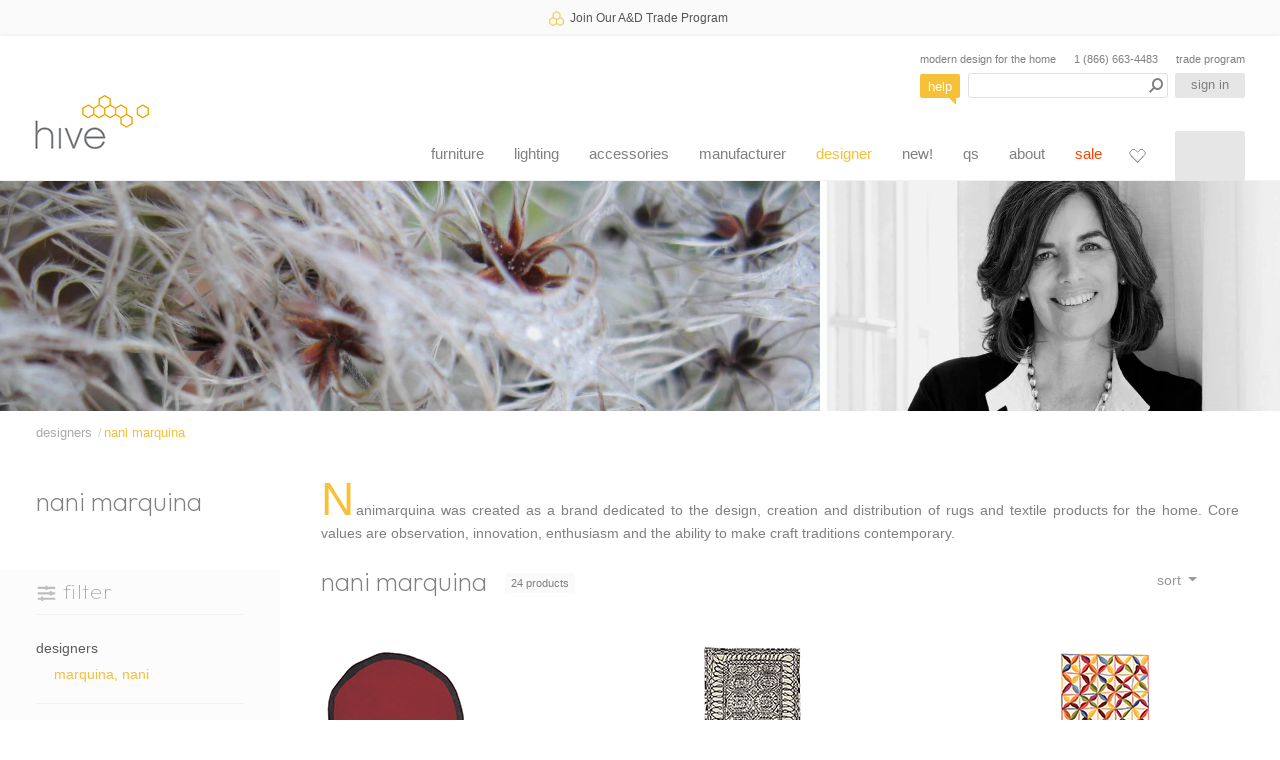

--- FILE ---
content_type: text/html; charset=UTF-8
request_url: https://hivemodern.com/pages/category510/nani-marquina
body_size: 24141
content:
<!doctype html>
<html itemscope="" itemtype="https://schema.org/WebPage" lang="en">
<head>
<title>Nani Marquina | hive</title>
<meta charset="utf-8">
<meta name="viewport" content="width=device-width,initial-scale=1">
<meta name="description" content="Thanks to a long career in private and public use projects, nanimarquina has become an international benchmark in contemporary rugs and interior design.. Expert service and advice. 20+ years in business.">
<meta name="format-detection" content="telephone=no">
<meta name="google-site-verification" content="HgMRiC0w9lct0IDxN4kHJfZhkQD1vuwOedKFxfF91_Q">
<link rel="canonical" href="https://hivemodern.com/pages/category510/nani-marquina">

<link type="text/css" rel="stylesheet" href="/assets/css/page_category-c37538e3e4c65dfa0f1f.css">

<link rel="shortcut icon" href="https://hivemodern.com/assets/images/hive-favicon.png" type="image/png">
<link rel="apple-touch-icon" sizes="48x48" href="https://hivemodern.com/assets/images/hive-favicon-48.png">
<link rel="apple-touch-icon" sizes="180x180" href="https://hivemodern.com/assets/images/hive-favicon-180.png">
<link rel="manifest" href="https://hivemodern.com/assets/manifest.webmanifest">
<meta property="og:site_name" content="hivemodern.com">
<meta property="og:url" content="https://hivemodern.com/pages/category510/nani-marquina">
<meta property="og:title" content="Nani Marquina | hive">
<meta property="og:type" content="product.group">
<meta property="og:description" content="Thanks to a long career in private and public use projects, nanimarquina has become an international benchmark in contemporary rugs and interior design.. Expert service and advice. 20+ years in business.">
<meta property="og:image" content="https://hivemodern.com/public_resources/nani-marquina-6bea11f417.jpg">
<link rel="image_src" href="https://hivemodern.com/public_resources/nani-marquina-6bea11f417.jpg" />


<script type="application/ld+json">
{
    "@context": "https://schema.org",
    "@id": "https://hivemodern.com",
    "@type": "Store",
    "name": "hive",
    "url": "https://hivemodern.com",
    "logo": "https://hivemodern.com/assets/images/hive-modern.png",
    "description": "Modern designer furniture from Artifort, Bensen, Carl Hansen, Flos, Fritz Hansen, Herman Miller, Kartell, Knoll, Vitra and more. Expert service and advice. 20+ years in business.",
    "image": "https://hivemodern.com/assets/images/hive-modern.png",
    "priceRange": "$$$",
    "address": {
        "@type": "PostalAddress",
        "streetAddress": "820 NW Glisan",
        "addressLocality": "Portland",
        "addressRegion": "Oregon",
        "postalCode": "97209",
        "addressCountry": "US"
    },
    "telephone": "+18666634483",
    "sameAs": [
        "https://www.instagram.com/hive_modern/",
        "https://www.facebook.com/hivemoderncom-163111447046328/",
        "https://twitter.com/hivemodern"
    ]
}
</script>

<script type="application/ld+json">
{
    "@context": "https://schema.org",
    "@type":"BreadcrumbList",
    "itemListElement": [
        {
            "@type": "ListItem",
            "position": 1,
            "name": "designers",
            "item": "https://hivemodern.com/pages/category10/designer"
        },        {
            "@type": "ListItem",
            "position": 2,
            "name": "nani marquina",
            "item": "https://hivemodern.com/pages/category510/nani-marquina"
        }    ]
}
</script>
<script type="application/ld+json">
{
    "@context": "https://schema.org/",
    "@type": "Person",
    "name": "Nani Marquina",
    "image": "https://hivemodern.com/public_resources/Nani-Marquina.jpg",
    "description": "Nanimarquina was created as a brand dedicated to the design, creation and distribution of rugs and textile products for the home. Core values are observation, innovation, enthusiasm and the ability to make craft traditions contemporary."
}
</script>
<script type="application/ld+json">
{
    "@context": "https://schema.org/",
    "@type": "ItemList",
    "url": "https://hivemodern.com/pages/category510/nani-marquina",
    "numberOfItems": "24",
    "itemListElement": [
        {
        "@type": "ListItem",
        "position": 1,
        "item": {
            "@type": "Product",
            "url": "https://hivemodern.com/pages/product7338/aros-rug-nani-marquina-nanimarquina",
            "name": "aros rug",
            "description": "The simplicity of an irregular, circular outline defines the form of each design, delimiting a center and a perimeter that will never be exact or symmetrical. The Aros series includes three round models, in two different colors and sizes, and a square version in which the circle is outlined in the interior. The subtle asymmetry in each design invites freedom from conventional uses, making it possible to combine more than one piece to create new volumes in a single space.\r\n\r\nWool from New Zealand sheep is a natural, sustainable and biodegradable fiber. This beautiful wool is hypoallergenic, it is easy to care for, ages well and holds its color. It also minimized noise levels, while it creates a relaxing and comfortable environment.\r\n\r\nHand tufting is a manual weaving process that uses a pistol-shaped contraption. The rug's design is made over a taut cotton fabric and weaved with a tufting gun, which pushes and cuts sections of wool thread that are fastened to the base with a layer of latex.\r\n\r\nNanimarquina was founded in 1987 focusing on offering rugs to a world that is interested in creativity, quality and innovation. Today, Nanimarquina is one of the leading companies in the contemporary rugs sector. Under the premise of \"reuse, reduce, recycle\", they pay the utmost attention to caring for and preserving the environment that surrounds us. All of their rugs are hand made in countries with great traditions of craftsmanship. Nanimarquina also guarantees that no child labor is used in the manufacturing of their rugs. They also collaborate actively with organizations to further improve standards of living for those directly involved in the process of producing their rugs.\r\n\r\nAros rugs are handmade & hand tufted using 100% New Zealand wool. Custom sizes available on request.",
            "image": [
                "https://hivemodern.com/public_resources/aros-rug-nani-marquina-nanimarquina-1.jpg"
            ],
            "sku": "arosrug",
            "mpn": "arosrug",
            "brand": {
                "@type": "Brand",
                "name": "Nanimarquina"
            },
            "offers": {
                "@type": "Offer",
                "url": "https://hivemodern.com/pages/product7338/aros-rug-nani-marquina-nanimarquina",
                "priceCurrency": "USD",
                "price": "690.00",
                "priceValidUntil": "2026-07-16T00:00:00-04:00",
                "itemCondition": "http://schema.org/NewCondition",
                "availability": "http://schema.org/InStock",
                "seller": {
                    "@type": "Organization",
                    "name": "hive"
                },
                "shippingDetails": [
                    {
                        "@type": "OfferShippingDetails",
                        "shippingRate": {
                            "@type": "MonetaryAmount",
                            "value": "0",
                            "currency": "USD"
                        }
                    }
                ]
            }
        }
        },        {
        "@type": "ListItem",
        "position": 2,
        "item": {
            "@type": "Product",
            "url": "https://hivemodern.com/pages/product7346/black-on-white-estambul-rug-javier-mariscal-nanimarquina",
            "name": "black on white collection estambul rug",
            "description": "There is always a reason to create, to laugh and to re-awaken. Faced with the challenge of the paper, several authors embody its essence on designer rugs. A graphic and industrial designer, a painter, a fashion designer and a writer and gallerist sign each of these designs, in which very personal visions of contemporary rugs, are evident. All with a common bond: the choice of the absence of color, black and white pair to intensify their identity. A dichotomy. A canvas horizontally. A work of art underfoot.\r\n\r\nWool from New Zealand sheep is a natural, sustainable and biodegradable fiber. This beautiful wool is hypoallergenic, it is easy to care for, ages well and holds its color. It also minimized noise levels, while it creates a relaxing and comfortable environment.\r\n\r\nHand tufting is a manual weaving process that uses a pistol-shaped contraption. The rug's design is made over a taut cotton fabric and weaved with a tufting gun, which pushes and cuts sections of wool thread that are fastened to the base with a layer of latex.\r\n\r\nNanimarquina was founded in 1987 focusing on offering rugs to a world that is interested in creativity, quality and innovation. Today, Nanimarquina is one of the leading companies in the contemporary rugs sector. Under the premise of \"reuse, reduce, recycle\", they pay the utmost attention to caring for and preserving the environment that surrounds us. All of their rugs are hand made in countries with great traditions of craftsmanship. Nanimarquina also guarantees that no child labor is used in the manufacturing of their rugs. They also collaborate actively with organizations to further improve standards of living for those directly involved in the process of producing their rugs.\r\n\r\nThe original model for the Estambul rug was a watercolor painted by Mariscal in 1987. Its final design conveys the basic outline of the classic Persian rug. Using this as its point of departure, it is updated using unique lines reminiscent of those used in comics, synthesizing East and West, traditional craftsmanship and contemporary design in just one product.\r\n\r\nThe Estambul rug is handmade & hand tufted using 100% New Zealand wool. Custom sizes available on request.",
            "image": [
                "https://hivemodern.com/public_resources/black-on-white-estambul-rug-javier-mariscal-nanimarquina-1.jpg"
            ],
            "sku": "blackonwhitecollectionestambul",
            "mpn": "blackonwhitecollectionestambul",
            "brand": {
                "@type": "Brand",
                "name": "Nanimarquina"
            },
            "offers": {
                "@type": "Offer",
                "url": "https://hivemodern.com/pages/product7346/black-on-white-estambul-rug-javier-mariscal-nanimarquina",
                "priceCurrency": "USD",
                "price": "4090.00",
                "priceValidUntil": "2026-07-16T00:00:00-04:00",
                "itemCondition": "http://schema.org/NewCondition",
                "availability": "http://schema.org/InStock",
                "seller": {
                    "@type": "Organization",
                    "name": "hive"
                },
                "shippingDetails": [
                    {
                        "@type": "OfferShippingDetails",
                        "shippingRate": {
                            "@type": "MonetaryAmount",
                            "value": "0",
                            "currency": "USD"
                        }
                    }
                ]
            }
        }
        },        {
        "@type": "ListItem",
        "position": 3,
        "item": {
            "@type": "Product",
            "url": "https://hivemodern.com/pages/product7363/kala-rug-nani-marquina-care-fair-nanimarquina",
            "name": "kala rug",
            "description": "In Hindi, Kala means \"tomorrow\" and also \"art\". Supporting children's creativity and imagination to gain a better future is the aim of the Care&Fair initiative, which collaborates with nanimarquina. Kala is the culmination of an integrating project that sought partnership with India, the firm's main producer country, in its design. The collection has been created by the Nanimarquina team using original drawings from students at Care&Fair schools in India. It is the tangible fusion of two worlds through children's eyes, which arises when beauty changes the world.\r\n\r\nWool from New Zealand sheep is a natural, sustainable and biodegradable fiber. This beautiful wool is hypoallergenic, it is easy to care for, ages well and holds its color. It also minimized noise levels, while it creates a relaxing and comfortable environment.\r\n\r\nHand tufting is a manual weaving process that uses a pistol-shaped contraption. The rug's design is made over a taut cotton fabric and weaved with a tufting gun, which pushes and cuts sections of wool thread that are fastened to the base with a layer of latex.\r\n\r\nNanimarquina was founded in 1987 focusing on offering rugs to a world that is interested in creativity, quality and innovation. Today, Nanimarquina is one of the leading companies in the contemporary rugs sector. Under the premise of \"reuse, reduce, recycle\", they pay the utmost attention to caring for and preserving the environment that surrounds us. All of their rugs are hand made in countries with great traditions of craftsmanship. Nanimarquina also guarantees that no child labor is used in the manufacturing of their rugs. They also collaborate actively with organizations to further improve standards of living for those directly involved in the process of producing their rugs.\r\n\r\nThe Kala rugs are handmade & hand tufted using 100% New Zealand wool. Custom sizes available on request. Proceeds from sales of this rug will be donated to the organisation to finance Amita School in Bhadohi (India).",
            "image": [
                "https://hivemodern.com/public_resources/kala-rug-nani-marquina-care-fair-nanimarquina-1.jpg"
            ],
            "sku": "kalarug",
            "mpn": "kalarug",
            "brand": {
                "@type": "Brand",
                "name": "Nanimarquina"
            },
            "offers": {
                "@type": "Offer",
                "url": "https://hivemodern.com/pages/product7363/kala-rug-nani-marquina-care-fair-nanimarquina",
                "priceCurrency": "USD",
                "price": "1370.00",
                "priceValidUntil": "2026-07-16T00:00:00-04:00",
                "itemCondition": "http://schema.org/NewCondition",
                "availability": "http://schema.org/InStock",
                "seller": {
                    "@type": "Organization",
                    "name": "hive"
                },
                "shippingDetails": [
                    {
                        "@type": "OfferShippingDetails",
                        "shippingRate": {
                            "@type": "MonetaryAmount",
                            "value": "0",
                            "currency": "USD"
                        }
                    }
                ]
            }
        }
        },        {
        "@type": "ListItem",
        "position": 4,
        "item": {
            "@type": "Product",
            "url": "https://hivemodern.com/pages/product7381/medina-rug-nani-marquina-nanimarquina",
            "name": "medina rug",
            "description": "Inspired by old fashioned rugs, this collection, carried out using the kilim technique, recovers the essence of the rug, both in its texture and in its use. For the desert nomads, a house is built on a rug, as rugs originally served to protect people from the ground. They represented an object of daily use, as well as providing comfort, they also defined the space. Over time, the rug has become a decorative element and a vehicle for cultural messages. The Medina collection represents the modern day transformation of tradition. Its classical essence is achieved thanks to its handcrafted production in the north of Pakistan using a very old and traditional technique; the kilim.\r\n\r\nOriginating from Afghanistan's native sheep, this wool's fiber, called Ghazni, is famous for reaching 30cm long. This exceptional length and its slightly undulating and thin structure provides a high resistance and special softness. Like the other wools, it is an elastic fibre that ages well, which combined with its beauty makes it ideal for weaving carpets.\r\n\r\nKilim is a technique which uses a manual loom to create fabrics which mix bright sections of color. Knotted by hand, this process produces flat rugs with irregularities caused by the manual twisting of the wool thread. It is characterized by geometric motifs.\r\n\r\nNanimarquina was founded in 1987 focusing on offering rugs to a world that is interested in creativity, quality and innovation. Today, Nanimarquina is one of the leading companies in the contemporary rugs sector. Under the premise of \"reuse, reduce, recycle\", they pay the utmost attention to caring for and preserving the environment that surrounds us. All of their rugs are hand made in countries with great traditions of craftsmanship. Nanimarquina also guarantees that no child labor is used in the manufacturing of their rugs. They also collaborate actively with organizations to further improve standards of living for those directly involved in the process of producing their rugs.\r\n\r\nThe Medina rug is handmade with a kilim technique using 100% Afghan wool. Custom sizes available on request.",
            "image": [
                "https://hivemodern.com/public_resources/medina-rug-nani-marquina-nanimarquina-1.jpg"
            ],
            "sku": "medinarug",
            "mpn": "medinarug",
            "brand": {
                "@type": "Brand",
                "name": "Nanimarquina"
            },
            "offers": {
                "@type": "Offer",
                "url": "https://hivemodern.com/pages/product7381/medina-rug-nani-marquina-nanimarquina",
                "priceCurrency": "USD",
                "price": "3475.00",
                "priceValidUntil": "2026-07-16T00:00:00-04:00",
                "itemCondition": "http://schema.org/NewCondition",
                "availability": "http://schema.org/InStock",
                "seller": {
                    "@type": "Organization",
                    "name": "hive"
                },
                "shippingDetails": [
                    {
                        "@type": "OfferShippingDetails",
                        "shippingRate": {
                            "@type": "MonetaryAmount",
                            "value": "0",
                            "currency": "USD"
                        }
                    }
                ]
            }
        }
        },        {
        "@type": "ListItem",
        "position": 5,
        "item": {
            "@type": "Product",
            "url": "https://hivemodern.com/pages/product7407/naturals-noche-jute-rug-nani-marquina-nanimarquina",
            "name": "noche jute rug",
            "description": "The intrinsic beauty of the natural fibers connects us with the natural world. These fibres, of organic origins such as nettle and jute, or of animal origin such as silk and wool, have been specially selected to create this collection of carpets and to reflect the plurality that nature has to offer. These fibers are twisted together to become a continuous thread, a highly laborious manual process that enriches the fabric, providing a soft and unique texture to each carpet. Each thread, each knot, transports us to the universe of the rug's beginnings. To go a step further into the fight against environmental degradation, nanimarquina has introduced Eco-wash in the cleansing of our collections: the natural washing product Ecosheen is a biodegradable and free of chemicals multienzyme washing product, while powers the bright colors, shine and softness of each fabric.\r\n\r\nNanimarquina was founded in 1987 focusing on offering rugs to a world that is interested in creativity, quality and innovation. Today, Nanimarquina is one of the leading companies in the contemporary rugs sector. Under the premise of \"reuse, reduce, recycle\", they pay the utmost attention to caring for and preserving the environment that surrounds us. All of their rugs are hand made in countries with great traditions of craftsmanship. Nanimarquina also guarantees that no child labor is used in the manufacturing of their rugs. They also collaborate actively with organizations to further improve standards of living for those directly involved in the process of producing their rugs.\r\n\r\nJute is known as 'the Golden Fiber' for its shine. It is a plant that blooms in tropical regions, especially in India and Bangladesh. Highlights among its properties are the fact that it is 100% biodegradable and recyclable, so it does not damage the environment, and it is one of the strongest vegetable fibers with insulating and antistatic properties.\r\n\r\nNoche Jute rugs are handmade & hand knotted using 100% hand-spun Jute. Custom sizes available on request.",
            "image": [
                "https://hivemodern.com/public_resources/naturals-noche-jute-rug-nani-marquina-nanimarquina-1.jpg"
            ],
            "sku": "naturalnocherug",
            "mpn": "naturalnocherug",
            "brand": {
                "@type": "Brand",
                "name": "Nanimarquina"
            },
            "offers": {
                "@type": "Offer",
                "url": "https://hivemodern.com/pages/product7407/naturals-noche-jute-rug-nani-marquina-nanimarquina",
                "priceCurrency": "USD",
                "price": "5410.00",
                "priceValidUntil": "2026-07-16T00:00:00-04:00",
                "itemCondition": "http://schema.org/NewCondition",
                "availability": "http://schema.org/InStock",
                "seller": {
                    "@type": "Organization",
                    "name": "hive"
                },
                "shippingDetails": [
                    {
                        "@type": "OfferShippingDetails",
                        "shippingRate": {
                            "@type": "MonetaryAmount",
                            "value": "0",
                            "currency": "USD"
                        }
                    }
                ]
            }
        }
        },        {
        "@type": "ListItem",
        "position": 6,
        "item": {
            "@type": "Product",
            "url": "https://hivemodern.com/pages/product7408/naturals-earth-jute-rug-nani-marquina-nanimarquina",
            "name": "earth jute rug",
            "description": "The intrinsic beauty of the natural fibers connects us with the natural world. These fibres, of organic origins such as nettle and jute, or of animal origin such as silk and wool, have been specially selected to create this collection of carpets and to reflect the plurality that nature has to offer. These fibers are twisted together to become a continuous thread, a highly laborious manual process that enriches the fabric, providing a soft and unique texture to each carpet. Each thread, each knot, transports us to the universe of the rug's beginnings. To go a step further into the fight against environmental degradation, nanimarquina has introduced Eco-wash in the cleansing of our collections: the natural washing product Ecosheen is a biodegradable and free of chemicals multienzyme washing product, while powers the bright colors, shine and softness of each fabric.\r\n\r\nNanimarquina was founded in 1987 focusing on offering rugs to a world that is interested in creativity, quality and innovation. Today, Nanimarquina is one of the leading companies in the contemporary rugs sector. Under the premise of \"reuse, reduce, recycle\", they pay the utmost attention to caring for and preserving the environment that surrounds us. All of their rugs are hand made in countries with great traditions of craftsmanship. Nanimarquina also guarantees that no child labor is used in the manufacturing of their rugs. They also collaborate actively with organizations to further improve standards of living for those directly involved in the process of producing their rugs.\r\n\r\nJute is known as 'the Golden Fiber' for its shine. It is a plant that blooms in tropical regions, especially in India and Bangladesh. Highlights among its properties are the fact that it is 100% biodegradable and recyclable, so it does not damage the environment, and it is one of the strongest vegetable fibers with insulating and antistatic properties.\r\n\r\nEarth Jute rugs are handmade & hand knotted using 100% hand-spun Jute. Custom sizes available on request.",
            "image": [
                "https://hivemodern.com/public_resources/naturals-earth-jute-rug-nani-marquina-nanimarquina-1.jpg"
            ],
            "sku": "naturalsearthrug",
            "mpn": "naturalsearthrug",
            "brand": {
                "@type": "Brand",
                "name": "Nanimarquina"
            },
            "offers": {
                "@type": "Offer",
                "url": "https://hivemodern.com/pages/product7408/naturals-earth-jute-rug-nani-marquina-nanimarquina",
                "priceCurrency": "USD",
                "price": "4700.00",
                "priceValidUntil": "2026-07-16T00:00:00-04:00",
                "itemCondition": "http://schema.org/NewCondition",
                "availability": "http://schema.org/InStock",
                "seller": {
                    "@type": "Organization",
                    "name": "hive"
                },
                "shippingDetails": [
                    {
                        "@type": "OfferShippingDetails",
                        "shippingRate": {
                            "@type": "MonetaryAmount",
                            "value": "0",
                            "currency": "USD"
                        }
                    }
                ]
            }
        }
        },        {
        "@type": "ListItem",
        "position": 7,
        "item": {
            "@type": "Product",
            "url": "https://hivemodern.com/pages/product7409/naturals-knitted-jute-rug-nani-marquina-nanimarquina",
            "name": "knitted jute rug",
            "description": "The intrinsic beauty of the natural fibers connects us with the natural world. These fibres, of organic origins such as nettle and jute, or of animal origin such as silk and wool, have been specially selected to create this collection of carpets and to reflect the plurality that nature has to offer. These fibers are twisted together to become a continuous thread, a highly laborious manual process that enriches the fabric, providing a soft and unique texture to each carpet. Each thread, each knot, transports us to the universe of the rug's beginnings. To go a step further into the fight against environmental degradation, nanimarquina has introduced Eco-wash in the cleansing of our collections: the natural washing product Ecosheen is a biodegradable and free of chemicals multienzyme washing product, while powers the bright colors, shine and softness of each fabric.\r\n\r\nNanimarquina was founded in 1987 focusing on offering rugs to a world that is interested in creativity, quality and innovation. Today, Nanimarquina is one of the leading companies in the contemporary rugs sector. Under the premise of \"reuse, reduce, recycle\", they pay the utmost attention to caring for and preserving the environment that surrounds us. All of their rugs are hand made in countries with great traditions of craftsmanship. Nanimarquina also guarantees that no child labor is used in the manufacturing of their rugs. They also collaborate actively with organizations to further improve standards of living for those directly involved in the process of producing their rugs.\r\n\r\nJute is known as 'the Golden Fiber' for its shine. It is a plant that blooms in tropical regions, especially in India and Bangladesh. Highlights among its properties are the fact that it is 100% biodegradable and recyclable, so it does not damage the environment, and it is one of the strongest vegetable fibers with insulating and antistatic properties.\r\n\r\nEarth Jute rugs are handmade with hand-woven sumak technique using 100% hand-spun Jute. Custom sizes available on request. Naturals Knitted rug is only offered in the natural color shown.",
            "image": [
                "https://hivemodern.com/public_resources/naturals-knitted-jute-rug-nani-marquina-nanimarquina-1.jpg"
            ],
            "sku": "naturalsknittedrug",
            "mpn": "naturalsknittedrug",
            "brand": {
                "@type": "Brand",
                "name": "Nanimarquina"
            },
            "offers": {
                "@type": "Offer",
                "url": "https://hivemodern.com/pages/product7409/naturals-knitted-jute-rug-nani-marquina-nanimarquina",
                "priceCurrency": "USD",
                "price": "3140.00",
                "priceValidUntil": "2026-07-16T00:00:00-04:00",
                "itemCondition": "http://schema.org/NewCondition",
                "availability": "http://schema.org/InStock",
                "seller": {
                    "@type": "Organization",
                    "name": "hive"
                },
                "shippingDetails": [
                    {
                        "@type": "OfferShippingDetails",
                        "shippingRate": {
                            "@type": "MonetaryAmount",
                            "value": "0",
                            "currency": "USD"
                        }
                    }
                ]
            }
        }
        },        {
        "@type": "ListItem",
        "position": 8,
        "item": {
            "@type": "Product",
            "url": "https://hivemodern.com/pages/product7411/naturals-vegetal-jute-rug-nani-marquina-nanimarquina",
            "name": "vegetal rug",
            "description": "The intrinsic beauty of the natural fibers connects us with the natural world. These fibres, of organic origins such as nettle and jute, or of animal origin such as silk and wool, have been specially selected to create this collection of carpets and to reflect the plurality that nature has to offer. These fibers are twisted together to become a continuous thread, a highly laborious manual process that enriches the fabric, providing a soft and unique texture to each carpet. Each thread, each knot, transports us to the universe of the rug's beginnings. To go a step further into the fight against environmental degradation, nanimarquina has introduced Eco-wash in the cleansing of our collections: the natural washing product Ecosheen is a biodegradable and free of chemicals multienzyme washing product, while powers the bright colors, shine and softness of each fabric.\r\n\r\nNanimarquina was founded in 1987 focusing on offering rugs to a world that is interested in creativity, quality and innovation. Today, Nanimarquina is one of the leading companies in the contemporary rugs sector. Under the premise of \"reuse, reduce, recycle\", they pay the utmost attention to caring for and preserving the environment that surrounds us. All of their rugs are hand made in countries with great traditions of craftsmanship. Nanimarquina also guarantees that no child labor is used in the manufacturing of their rugs. They also collaborate actively with organizations to further improve standards of living for those directly involved in the process of producing their rugs.\r\n\r\nJute is known as 'the Golden Fiber' for its shine. It is a plant that blooms in tropical regions, especially in India and Bangladesh. Highlights among its properties are the fact that it is 100% biodegradable and recyclable, so it does not damage the environment, and it is one of the strongest vegetable fibers with insulating and antistatic properties.\r\n\r\nEarth Jute rugs are handmade with Dhurrie technique using 100% hand-spun Jute. Custom sizes available on request.",
            "image": [
                "https://hivemodern.com/public_resources/naturals-vegetal-jute-rug-nani-marquina-nanimarquina-1.jpg"
            ],
            "sku": "vegetalrug",
            "mpn": "vegetalrug",
            "brand": {
                "@type": "Brand",
                "name": "Nanimarquina"
            },
            "offers": {
                "@type": "Offer",
                "url": "https://hivemodern.com/pages/product7411/naturals-vegetal-jute-rug-nani-marquina-nanimarquina",
                "priceCurrency": "USD",
                "price": "2000.00",
                "priceValidUntil": "2026-07-16T00:00:00-04:00",
                "itemCondition": "http://schema.org/NewCondition",
                "availability": "http://schema.org/InStock",
                "seller": {
                    "@type": "Organization",
                    "name": "hive"
                },
                "shippingDetails": [
                    {
                        "@type": "OfferShippingDetails",
                        "shippingRate": {
                            "@type": "MonetaryAmount",
                            "value": "0",
                            "currency": "USD"
                        }
                    }
                ]
            }
        }
        },        {
        "@type": "ListItem",
        "position": 9,
        "item": {
            "@type": "Product",
            "url": "https://hivemodern.com/pages/product7417/nomad-wool-rug-nani-marquina-nanimarquina",
            "name": "nomad wool rug",
            "description": "The intrinsic beauty of the natural fibers connects us with the natural world. These fibres, of organic origins such as nettle and jute, or of animal origin such as silk and wool, have been specially selected to create this collection of carpets and to reflect the plurality that nature has to offer. These fibers are twisted together to become a continuous thread, a highly laborious manual process that enriches the fabric, providing a soft and unique texture to each carpet. Each thread, each knot, transports us to the universe of the rug's beginnings. To go a step further into the fight against environmental degradation, nanimarquina has introduced Eco-wash in the cleansing of our collections: the natural washing product Ecosheen is a biodegradable and free of chemicals multienzyme washing product, while powers the bright colors, shine and softness of each fabric.\r\n\r\nNanimarquina was founded in 1987 focusing on offering rugs to a world that is interested in creativity, quality and innovation. Today, Nanimarquina is one of the leading companies in the contemporary rugs sector. Under the premise of \"reuse, reduce, recycle\", they pay the utmost attention to caring for and preserving the environment that surrounds us. All of their rugs are hand made in countries with great traditions of craftsmanship. Nanimarquina also guarantees that no child labor is used in the manufacturing of their rugs. They also collaborate actively with organizations to further improve standards of living for those directly involved in the process of producing their rugs.\r\n\r\nOriginating from Afghanistan's native sheep, this wool's fiber called Ghazni is famous for reaching 30 cm long.\r\nThis exceptional length and its slightly undulating and thin structure provides a high resistance and special softness. Like the other wools, it is an elastic fiber that ages well, which combined with its beauty makes it ideal for weaving carpets.\r\n\r\nNomad wool rugs are handmade with a Kilim technique using 100% hand-spun Afghan wool. Custom sizes available on request.",
            "image": [
                "https://hivemodern.com/public_resources/nomad-wool-rug-nani-marquina-nanimarquina-1.jpg"
            ],
            "sku": "nomadrug",
            "mpn": "nomadrug",
            "brand": {
                "@type": "Brand",
                "name": "Nanimarquina"
            },
            "offers": {
                "@type": "Offer",
                "url": "https://hivemodern.com/pages/product7417/nomad-wool-rug-nani-marquina-nanimarquina",
                "priceCurrency": "USD",
                "price": "3020.00",
                "priceValidUntil": "2026-07-16T00:00:00-04:00",
                "itemCondition": "http://schema.org/NewCondition",
                "availability": "http://schema.org/InStock",
                "seller": {
                    "@type": "Organization",
                    "name": "hive"
                },
                "shippingDetails": [
                    {
                        "@type": "OfferShippingDetails",
                        "shippingRate": {
                            "@type": "MonetaryAmount",
                            "value": "0",
                            "currency": "USD"
                        }
                    }
                ]
            }
        }
        },        {
        "@type": "ListItem",
        "position": 10,
        "item": {
            "@type": "Product",
            "url": "https://hivemodern.com/pages/product9642/tres-rug-nani-marquina-nanimarquina",
            "name": "tres rug",
            "description": "The Tres Collection reflects nanimarquina's passion for craftsmanship, specifically paying tribute to the ancient craft of weaving. With this collection, the desire is to reclaim the basics, to appreciate the beauty in details and respect tradition.\r\n\r\nTres is a traditional Indian flat-weave Dhurrie rug. Its unique quality lies in the production of three independent parts in which different fibers predominate. The proportion and combination of wool, felt, and cotton generate changes in tone and irregularities in the weave, bringing the pattern to life. The collection is an exercise in honesty, showcasing the weaving structure almost in a pedagogical style, without fear of revealing the warp. The fringes also help to understand the construction process thus enhancing the differentiation between the three pieces that finally blend together invisibly.\r\n\r\nWool from New Zealand sheep is a natural, sustainable and biodegradable fiber. This beautiful wool is hypoallergenic, it is easy to care for, ages well and holds its color. It also minimized noise levels, while it creates a relaxing and comfortable environment.\r\n\r\nNanimarquina was founded in 1987 focusing on offering rugs to a world that is interested in creativity, quality and innovation. Today, Nanimarquina is one of the leading companies in the contemporary rugs sector. Under the premise of \"reuse, reduce, recycle\", they pay the utmost attention to caring for and preserving the environment that surrounds us. All of their rugs are hand made in countries with great traditions of craftsmanship. Nanimarquina also guarantees that no child labor is used in the manufacturing of their rugs. They also collaborate actively with organizations to further improve standards of living for those directly involved in the process of producing their rugs.\r\n\r\nTres is offered in 2 sizes and 7 color variations: black, blue, sage, ocher, pear, chocolate and turquoise; Tres captives with an elemental and timeless design. Includes anti-slide pad.",
            "image": [
                "https://hivemodern.com/public_resources/tres-rug-nani-marquina-nanimarquina-1.jpg"
            ],
            "sku": "tres",
            "mpn": "tres",
            "brand": {
                "@type": "Brand",
                "name": "Nanimarquina"
            },
            "offers": {
                "@type": "Offer",
                "url": "https://hivemodern.com/pages/product9642/tres-rug-nani-marquina-nanimarquina",
                "priceCurrency": "USD",
                "price": "2970.00",
                "priceValidUntil": "2026-07-16T00:00:00-04:00",
                "itemCondition": "http://schema.org/NewCondition",
                "availability": "http://schema.org/InStock",
                "seller": {
                    "@type": "Organization",
                    "name": "hive"
                },
                "shippingDetails": [
                    {
                        "@type": "OfferShippingDetails",
                        "shippingRate": {
                            "@type": "MonetaryAmount",
                            "value": "0",
                            "currency": "USD"
                        }
                    }
                ]
            }
        }
        },        {
        "@type": "ListItem",
        "position": 11,
        "item": {
            "@type": "Product",
            "url": "https://hivemodern.com/pages/product9643/tres-stripes-rug-nani-marquina-nanimarquina",
            "name": "tres stripes rug",
            "description": "The Tres Collection reflects nanimarquina's passion for craftsmanship, specifically paying tribute to the ancient craft of weaving. With this collection, the desire is to reclaim the basics, to appreciate the beauty in details and respect tradition.\n\nTres is a traditional Indian flat-weave Dhurrie rug. Its unique quality lies in the production of three independent parts in which different fibers predominate. The proportion and combination of wool, felt, and cotton generate changes in tone and irregularities in the weave, bringing the pattern to life. The collection is an exercise in honesty, showcasing the weaving structure almost in a pedagogical style, without fear of revealing the warp. The fringes also help to understand the construction process thus enhancing the differentiation between the three pieces that finally blend together invisibly.\n\nWool from New Zealand sheep is a natural, sustainable and biodegradable fiber. This beautiful wool is hypoallergenic, it is easy to care for, ages well and holds its color. It also minimized noise levels, while it creates a relaxing and comfortable environment.\n\nNanimarquina was founded in 1987 focusing on offering rugs to a world that is interested in creativity, quality and innovation. Today, Nanimarquina is one of the leading companies in the contemporary rugs sector. Under the premise of \"reuse, reduce, recycle\", they pay the utmost attention to caring for and preserving the environment that surrounds us. All of their rugs are hand made in countries with great traditions of craftsmanship. Nanimarquina also guarantees that no child labor is used in the manufacturing of their rugs. They also collaborate actively with organizations to further improve standards of living for those directly involved in the process of producing their rugs.",
            "image": [
                "https://hivemodern.com/public_resources/tres-stripes-rug-nani-marquina-nanimarquina-1.jpg"
            ],
            "sku": "tresstripes",
            "mpn": "tresstripes",
            "brand": {
                "@type": "Brand",
                "name": "Nanimarquina"
            },
            "offers": {
                "@type": "Offer",
                "url": "https://hivemodern.com/pages/product9643/tres-stripes-rug-nani-marquina-nanimarquina",
                "priceCurrency": "USD",
                "price": "1410.00",
                "priceValidUntil": "2026-07-16T00:00:00-04:00",
                "itemCondition": "http://schema.org/NewCondition",
                "availability": "http://schema.org/InStock",
                "seller": {
                    "@type": "Organization",
                    "name": "hive"
                },
                "shippingDetails": [
                    {
                        "@type": "OfferShippingDetails",
                        "shippingRate": {
                            "@type": "MonetaryAmount",
                            "value": "0",
                            "currency": "USD"
                        }
                    }
                ]
            }
        }
        },        {
        "@type": "ListItem",
        "position": 12,
        "item": {
            "@type": "Product",
            "url": "https://hivemodern.com/pages/product12712/tres-outdoor-rug-nani-marquina-elisa-padron-nanimarquina",
            "name": "tres outdoor rug",
            "description": "The collection arises from the desire to transfer the warmth of interior spaces to the outside world. Areas where the common denominator is the absence of walls and delineated spots, in which the rug becomes the perfect resource to define and create comfortable outdoor environments.\n\nWithin the new nanimarquina outdoor concept, some of the brand's most successful collections are represented such as Tres, Tres Stripes, and Tres Texture. A set of vibrant textures combined with different thicknesses and fiber blends, ensures an optimal aspect is maintained while bringing warmth to open-air environments. Fibers are replaced and homogenized by PET creating a new version.\n\nNanimarquina was founded in 1987 focusing on offering rugs to a world that is interested in creativity, quality and innovation. Today, Nanimarquina is one of the leading companies in the contemporary rugs sector. Under the premise of \"reuse, reduce, recycle\", they pay the utmost attention to caring for and preserving the environment that surrounds us. All of their rugs are hand made in countries with great traditions of craftsmanship. Nanimarquina also guarantees that no child labor is used in the manufacturing of their rugs. They also collaborate actively with organizations to further improve standards of living for those directly involved in the process of producing their rugs.\n\nTres outdoor rug is made from 100% PET (polyethylene), which is hand loomed in the Dhurrie style.",
            "image": [
                "https://hivemodern.com/public_resources/tres-outdoor-rug-nani-marquina-elisa-padron-nanimarquina-0b91c2d61c.jpg"
            ],
            "sku": "tresoutdoor",
            "mpn": "tresoutdoor",
            "brand": {
                "@type": "Brand",
                "name": "Nanimarquina"
            },
            "offers": {
                "@type": "Offer",
                "url": "https://hivemodern.com/pages/product12712/tres-outdoor-rug-nani-marquina-elisa-padron-nanimarquina",
                "priceCurrency": "USD",
                "price": "2545.00",
                "priceValidUntil": "2026-07-16T00:00:00-04:00",
                "itemCondition": "http://schema.org/NewCondition",
                "availability": "http://schema.org/InStock",
                "seller": {
                    "@type": "Organization",
                    "name": "hive"
                },
                "shippingDetails": [
                    {
                        "@type": "OfferShippingDetails",
                        "shippingRate": {
                            "@type": "MonetaryAmount",
                            "value": "0",
                            "currency": "USD"
                        }
                    }
                ]
            }
        }
        },        {
        "@type": "ListItem",
        "position": 13,
        "item": {
            "@type": "Product",
            "url": "https://hivemodern.com/pages/product12707/persian-colors-rug-nani-marquina-nanimarquina",
            "name": "persian colors rug",
            "description": "Persian Colors  explores the properties of natural fibers. The carpets are chromatically composed of tonalities from the natural environment: pollen, moss, scarlet and charcoal. \r\n\r\nTradition and craftsmanship are the primary inspiration of this collection of flexible, soft and bright rugs that are also simple and plain. Persian Colors rugs are knitted with Persian knot and hand spun Afghan wool through a laborious manual process that enriches the fabric providing a texture of extreme softness. Each thread, each knot, transports us to the universe and the origin of rugs. \r\n\r\nThe Persian knot is an essential element of Persian art and culture. Its origin comes from the nomadic tribes of Persia, where carpets were a necessary asset of the people to protect themselves from the winter and, often, marked the limits of their houses in the desert.\r\n\r\nNanimarquina was founded in 1987 focusing on offering rugs to a world that is interested in creativity, quality and innovation. Today, Nanimarquina is one of the leading companies in the contemporary rugs sector. Under the premise of \"reuse, reduce, recycle\", they pay the utmost attention to caring for and preserving the environment that surrounds us. All of their rugs are hand made in countries with great traditions of craftsmanship. Nanimarquina also guarantees that no child labor is used in the manufacturing of their rugs. They also collaborate actively with organizations to further improve standards of living for those directly involved in the process of producing their rugs.\r\n\r\nPersian Colors rug is made from 100% hand spun Afghan wool, hand knotted using the Persian knot technique. Craftsmanship and millenary Persian weaving tradition are undoubtedly the basis of this collection, claiming to return to the basics and enjoy the small details of life. Because the collection is hand spun, the colors of the rugs are irregular and transfer the value of manual and ancestral techniques.",
            "image": [
                "https://hivemodern.com/public_resources/persian-colors-rug-nani-marquina-nanimarquina-1.jpg"
            ],
            "sku": "persiancolors",
            "mpn": "persiancolors",
            "brand": {
                "@type": "Brand",
                "name": "Nanimarquina"
            },
            "offers": {
                "@type": "Offer",
                "url": "https://hivemodern.com/pages/product12707/persian-colors-rug-nani-marquina-nanimarquina",
                "priceCurrency": "USD",
                "price": "4645.00",
                "priceValidUntil": "2026-07-16T00:00:00-04:00",
                "itemCondition": "http://schema.org/NewCondition",
                "availability": "http://schema.org/InStock",
                "seller": {
                    "@type": "Organization",
                    "name": "hive"
                },
                "shippingDetails": [
                    {
                        "@type": "OfferShippingDetails",
                        "shippingRate": {
                            "@type": "MonetaryAmount",
                            "value": "0",
                            "currency": "USD"
                        }
                    }
                ]
            }
        }
        },        {
        "@type": "ListItem",
        "position": 14,
        "item": {
            "@type": "Product",
            "url": "https://hivemodern.com/pages/product12709/shade-outdoor-rug-begum-cana-ozgur-nanimarquina",
            "name": "shade outdoor rug",
            "description": "As in the original collection, the Shade outdoor version keeps its exquisite simplicity reflecting a complex technical process to achieve the density and regularity of the desired effect. Two gradients converge in each rug, one vertical and one horizontal, in the same plane, using six transitional shades. In the same way that colors flow in the sky, the Shade rugs achieve an intricate and emotional gradient, now enjoyable in open-air environments.\r\n\r\nNanimarquina was founded in 1987 focusing on offering rugs to a world that is interested in creativity, quality and innovation. Today, Nanimarquina is one of the leading companies in the contemporary rugs sector. Under the premise of \"reuse, reduce, recycle\", they pay the utmost attention to caring for and preserving the environment that surrounds us. All of their rugs are hand made in countries with great traditions of craftsmanship. Nanimarquina also guarantees that no child labor is used in the manufacturing of their rugs. They also collaborate actively with organizations to further improve standards of living for those directly involved in the process of producing their rugs.\r\n\r\nShade Outdoor rug is made from 100% PET (polyethylene), which is hand loomed in the Dhurrie style.",
            "image": [
                "https://hivemodern.com/public_resources/shade-outdoor-rug-begum-cana-ozgur-nanimarquina-1.jpg"
            ],
            "sku": "",
            "mpn": "",
            "brand": {
                "@type": "Brand",
                "name": "Nanimarquina"
            },
            "offers": {
                "@type": "Offer",
                "url": "https://hivemodern.com/pages/product12709/shade-outdoor-rug-begum-cana-ozgur-nanimarquina",
                "priceCurrency": "USD",
                "price": "2675.00",
                "priceValidUntil": "2026-07-16T00:00:00-04:00",
                "itemCondition": "http://schema.org/NewCondition",
                "availability": "http://schema.org/InStock",
                "seller": {
                    "@type": "Organization",
                    "name": "hive"
                },
                "shippingDetails": [
                    {
                        "@type": "OfferShippingDetails",
                        "shippingRate": {
                            "@type": "MonetaryAmount",
                            "value": "0",
                            "currency": "USD"
                        }
                    }
                ]
            }
        }
        },        {
        "@type": "ListItem",
        "position": 15,
        "item": {
            "@type": "Product",
            "url": "https://hivemodern.com/pages/product12710/tres-persian-pouf-nani-marquina-elisa-padron-marcos-catalan-nanimarquina",
            "name": "tres persian pouf",
            "description": "The collections Tres and Persian Colors come together to create a very special pouf, a lightweight cylindrical accessory, manageable and adaptable to any space, presented in two models: Black and Vegetal.\r\n \r\nThe combination Tres + Persian Colors impact the senses in a very unique way. The Persian seat is very soft and comfortable, and the Tres body is enormously contemporary. The seat fiber is very pleasant to the touch due to its softness, which means that when you rest your feet on it you really feel you are touching a soft rug, providing a feeling of comfort and wellbeing.\r\n \r\nThe sides of the Tres Persian Pouf Black are made with nanimarquina's Tres black rug and the seat is made with Persian Colors re-edited in matte black. The sides of the Tres Persian Pouf Vegetal are made with the Tres Vegetal rug and the seat with the Persian Colors re-edited in natural matte color.\r\n\r\nWool from New Zealand sheep is a natural, sustainable and biodegradable fiber. This beautiful wool is hypoallergenic, it is easy to care for, ages well and holds its color. It also minimized noise levels, while it creates a relaxing and comfortable environment.\r\n\r\nNanimarquina was founded in 1987 focusing on offering rugs to a world that is interested in creativity, quality and innovation. Today, Nanimarquina is one of the leading companies in the contemporary rugs sector. Under the premise of \"reuse, reduce, recycle\", they pay the utmost attention to caring for and preserving the environment that surrounds us. All of their rugs are hand made in countries with great traditions of craftsmanship. Nanimarquina also guarantees that no child labor is used in the manufacturing of their rugs. They also collaborate actively with organizations to further improve standards of living for those directly involved in the process of producing their rugs.\r\n\r\nBoth the Tres and the Persian Colors collections reflect nanimarquina's passion for craftsmanship. Through both collections, and now also with the new Tres Persian Pouf, an optimistic call is made to see beauty in details and respect tradition.",
            "image": [
                "https://hivemodern.com/public_resources/tres-persian-pouf-nani-marquina-elisa-padron-marcos-catalan-nanimarquina-1.jpg"
            ],
            "sku": "",
            "mpn": "",
            "brand": {
                "@type": "Brand",
                "name": "Nanimarquina"
            },
            "offers": {
                "@type": "Offer",
                "url": "https://hivemodern.com/pages/product12710/tres-persian-pouf-nani-marquina-elisa-padron-marcos-catalan-nanimarquina",
                "priceCurrency": "USD",
                "price": "1335.00",
                "priceValidUntil": "2026-07-16T00:00:00-04:00",
                "itemCondition": "http://schema.org/NewCondition",
                "availability": "http://schema.org/InStock",
                "seller": {
                    "@type": "Organization",
                    "name": "hive"
                },
                "shippingDetails": [
                    {
                        "@type": "OfferShippingDetails",
                        "shippingRate": {
                            "@type": "MonetaryAmount",
                            "value": "0",
                            "currency": "USD"
                        }
                    }
                ]
            }
        }
        },        {
        "@type": "ListItem",
        "position": 16,
        "item": {
            "@type": "Product",
            "url": "https://hivemodern.com/pages/product12717/tatami-rug-nani-marquina-ariadna-miquel-nanimarquina",
            "name": "tatami rug",
            "description": "The essence of traditional Japanese straw tatamis are the inspiration for these dhurries made with 50% New Zealand wool and 50% jute. Hand-loomed in India, the structure and shine of the jute blended with the softness of the wool create a mesmerizing combination.\r\n\r\nNanimarquina was founded in 1987 focusing on offering rugs to a world that is interested in creativity, quality and innovation. Today, Nanimarquina is one of the leading companies in the contemporary rugs sector. Under the premise of \"reuse, reduce, recycle\", they pay the utmost attention to caring for and preserving the environment that surrounds us. All of their rugs are hand made in countries with great traditions of craftsmanship. Nanimarquina also guarantees that no child labor is used in the manufacturing of their rugs. They also collaborate actively with organizations to further improve standards of living for those directly involved in the process of producing their rugs.\r\n\r\nJute is known as 'the Golden Fiber' for its shine. It is a plant that blooms in tropical regions, especially in India and Bangladesh. Highlights among its properties are the fact that it is 100% biodegradable and recyclable, so it does not damage the environment, and it is one of the strongest vegetable fibers with insulating and antistatic properties.\r\n\r\nTatami rugs are made with 50% New Zealand wool & 50% Jute using a hand loomed technique in the Dhurrie style. Please note that color stability is not ensured when dyeing vegetal fibers and it may result in differenced in jute tones.",
            "image": [
                "https://hivemodern.com/public_resources/tatami-rug-nani-marquina-ariadna-miquel-nanimarquina-1.jpg"
            ],
            "sku": "",
            "mpn": "",
            "brand": {
                "@type": "Brand",
                "name": "Nanimarquina"
            },
            "offers": {
                "@type": "Offer",
                "url": "https://hivemodern.com/pages/product12717/tatami-rug-nani-marquina-ariadna-miquel-nanimarquina",
                "priceCurrency": "USD",
                "price": "2205.00",
                "priceValidUntil": "2026-07-16T00:00:00-04:00",
                "itemCondition": "http://schema.org/NewCondition",
                "availability": "http://schema.org/InStock",
                "seller": {
                    "@type": "Organization",
                    "name": "hive"
                },
                "shippingDetails": [
                    {
                        "@type": "OfferShippingDetails",
                        "shippingRate": {
                            "@type": "MonetaryAmount",
                            "value": "0",
                            "currency": "USD"
                        }
                    }
                ]
            }
        }
        },        {
        "@type": "ListItem",
        "position": 17,
        "item": {
            "@type": "Product",
            "url": "https://hivemodern.com/pages/product12719/herb-rug-nani-marquina-nanimarquina",
            "name": "herb rug",
            "description": "The Herb collection stems from a deep admiration for nature and a great respect for fibers in their pure state. Made entirely with hand-spun hemp, each rug boasts all the benefits of this little known, but incredible, vegetable fiber. Resistant, durable, lightweight, and with an unbeatable thermal insulation, Herb is the coolest option for hot summers, and a source of heat in the middle of winter.\n\nThe collection presents a design in simple colors yet at the same time with character, which minimalists will surely appreciate. The discontinuity in the thickness of the fiber is a direct result of the hand-spun hemp, influencing both the fabric and the irregular dyeing. This is a rug filled with vibrant life since the shine of Herb's hemp will evolve over time.\n\nNanimarquina was founded in 1987 focusing on offering rugs to a world that is interested in creativity, quality and innovation. Today, Nanimarquina is one of the leading companies in the contemporary rugs sector. Under the premise of \"reuse, reduce, recycle\", they pay the utmost attention to caring for and preserving the environment that surrounds us. All of their rugs are hand made in countries with great traditions of craftsmanship. Nanimarquina also guarantees that no child labor is used in the manufacturing of their rugs. They also collaborate actively with organizations to further improve standards of living for those directly involved in the process of producing their rugs.\n\nThe Hemp fiber presents natural antibacterial properties, is biodegradable and free of toxins, as no harmful chemicals are used during cultivation. For this reason, Herb becomes the maximum expression of nature itself. The rug is hand loomed in the Dhurrie style and includes anti-slip pad. Please keep in mind that color stability is not ensured when dying vegetal fibers and it may result in differences in hemp tones.",
            "image": [
                "https://hivemodern.com/public_resources/herb-rug-nani-marquina-nanimarquina-1.jpg"
            ],
            "sku": "",
            "mpn": "",
            "brand": {
                "@type": "Brand",
                "name": "Nanimarquina"
            },
            "offers": {
                "@type": "Offer",
                "url": "https://hivemodern.com/pages/product12719/herb-rug-nani-marquina-nanimarquina",
                "priceCurrency": "USD",
                "price": "2070.00",
                "priceValidUntil": "2026-07-16T00:00:00-04:00",
                "itemCondition": "http://schema.org/NewCondition",
                "availability": "http://schema.org/InStock",
                "seller": {
                    "@type": "Organization",
                    "name": "hive"
                },
                "shippingDetails": [
                    {
                        "@type": "OfferShippingDetails",
                        "shippingRate": {
                            "@type": "MonetaryAmount",
                            "value": "0",
                            "currency": "USD"
                        }
                    }
                ]
            }
        }
        },        {
        "@type": "ListItem",
        "position": 18,
        "item": {
            "@type": "Product",
            "url": "https://hivemodern.com/pages/product12720/kilim-pouf-nani-marquina-marcos-catalan-nanimarquina",
            "name": "kilim pouf",
            "description": "With the desire to transfer the experience and knowledge of the textile world to a three-dimensional element, nanimarquina adds the Kilim Pouf collection to the brand's catalog. The architect and designer Marcos Catal\u00e1n proposes a light, versatile, and user-friendly version of the classic home accessory that combines perfectly with the brand's products.\r\n\r\nAiming to transfer the warmth of the rug to other decorative elements has led to the creation of cylindrical poufs filled with flame-retardant padding inside a birch base, fully upholstered with geometric Kilims.\r\n\r\nNanimarquina was founded in 1987 focusing on offering rugs to a world that is interested in creativity, quality and innovation. Today, Nanimarquina is one of the leading companies in the contemporary rugs sector. Under the premise of \"reuse, reduce, recycle\", they pay the utmost attention to caring for and preserving the environment that surrounds us. All of their rugs are hand made in countries with great traditions of craftsmanship. Nanimarquina also guarantees that no child labor is used in the manufacturing of their rugs. They also collaborate actively with organizations to further improve standards of living for those directly involved in the process of producing their rugs.\r\n\r\nPerfect to combine with block-colored nanimarquina rugs, this decorative accessory adds a touch of color to different rooms in your home. Choose between the two neutral models or, on the contrary, two colorful models to find the ideal chromatic balance at all times. Each Kilim Pouf is filled with PU foam with a chipboard structure and a birch plywood base.",
            "image": [
                "https://hivemodern.com/public_resources/kilim-pouf-nani-marquina-marcos-catalan-nanimarquina-1.jpg"
            ],
            "sku": "",
            "mpn": "",
            "brand": {
                "@type": "Brand",
                "name": "Nanimarquina"
            },
            "offers": {
                "@type": "Offer",
                "url": "https://hivemodern.com/pages/product12720/kilim-pouf-nani-marquina-marcos-catalan-nanimarquina",
                "priceCurrency": "USD",
                "price": "1065.00",
                "priceValidUntil": "2026-07-16T00:00:00-04:00",
                "itemCondition": "http://schema.org/NewCondition",
                "availability": "http://schema.org/InStock",
                "seller": {
                    "@type": "Organization",
                    "name": "hive"
                },
                "shippingDetails": [
                    {
                        "@type": "OfferShippingDetails",
                        "shippingRate": {
                            "@type": "MonetaryAmount",
                            "value": "0",
                            "currency": "USD"
                        }
                    }
                ]
            }
        }
        },        {
        "@type": "ListItem",
        "position": 19,
        "item": {
            "@type": "Product",
            "url": "https://hivemodern.com/pages/product13750/colors-rug-nani-marquina-nanimarquina",
            "name": "colors rug",
            "description": "This collection of strong, saturated and energetic colors was designed by Nani Marquina. Its abstract interpretation of nature's colors represents the first plain dhurrie in the catalog. It can be combined with the amorphous flowers of the Flora collection in collaboration with artist Santi Moix. A high quality dhurrie made in India.\r\n\r\nWool from New Zealand sheep is a natural, sustainable and biodegradable fiber. This beautiful wool is hypoallergenic, it is easy to care for, ages well and holds its color. It also minimized noise levels, while it creates a relaxing and comfortable environment.\r\n\r\nNanimarquina was founded in 1987 focusing on offering rugs to a world that is interested in creativity, quality and innovation. Today, Nanimarquina is one of the leading companies in the contemporary rugs sector. Under the premise of \"reuse, reduce, recycle\", they pay the utmost attention to caring for and preserving the environment that surrounds us. All of their rugs are hand made in countries with great traditions of craftsmanship. Nanimarquina also guarantees that no child labor is used in the manufacturing of their rugs. They also collaborate actively with organizations to further improve standards of living for those directly involved in the process of producing their rugs.",
            "image": [
                "https://hivemodern.com/public_resources/colors-rug-nani-marquina-nanimarquina-1.jpg"
            ],
            "sku": "",
            "mpn": "",
            "brand": {
                "@type": "Brand",
                "name": "Nanimarquina"
            },
            "offers": {
                "@type": "Offer",
                "url": "https://hivemodern.com/pages/product13750/colors-rug-nani-marquina-nanimarquina",
                "priceCurrency": "USD",
                "price": "2905.00",
                "priceValidUntil": "2026-07-16T00:00:00-04:00",
                "itemCondition": "http://schema.org/NewCondition",
                "availability": "http://schema.org/InStock",
                "seller": {
                    "@type": "Organization",
                    "name": "hive"
                },
                "shippingDetails": [
                    {
                        "@type": "OfferShippingDetails",
                        "shippingRate": {
                            "@type": "MonetaryAmount",
                            "value": "0",
                            "currency": "USD"
                        }
                    }
                ]
            }
        }
        },        {
        "@type": "ListItem",
        "position": 20,
        "item": {
            "@type": "Product",
            "url": "https://hivemodern.com/pages/product16203/tres-vegetal-rug-nani-marquina-elisa-padron-nanimarquina",
            "name": "Tres Vegetal Rug",
            "description": "A rustic and wild rug thanks to the use of jute, a natural and biodegradable fiber that brings us closer to nature. The irregularities, textures and various shades afford it great beauty.\n\nThe Tres collection reflects Nanimarquina's passion for craftsmanship and was previously expanded in January 2017 with the Tres Stripes and Tres Textura models, as well as introducing new colors. Now a new version is being introduced into the family: the new Tres Vegetal model, presenting a rustic style thanks to the use of jute. This hand-spun fiber was chosen due to its biodegradable nature, lightweight yet resistant and, above all, to connect with the passion of the brand for nature.\n\nThe beauty of this collection, a flat weave created in India, lies in the irregularities generated by the crossing of the fibres and their different thicknesses, but also in the shades of beige, ivory or off-white fibers. Tres Vegetal rug is made from 65% jute, 23% wool felt, & 12 New Zealand wool, which is hand loomed (Dhurrie style). Custom sizes available on request.",
            "image": [
                "https://hivemodern.com/public_resources/tres-vegetal-rug-nani-marquina-elisa-padron-nanimarquina-4fa6b9261a.jpg"
            ],
            "sku": "tresvegetal",
            "mpn": "tresvegetal",
            "brand": {
                "@type": "Brand",
                "name": "Nanimarquina"
            },
            "offers": {
                "@type": "Offer",
                "url": "https://hivemodern.com/pages/product16203/tres-vegetal-rug-nani-marquina-elisa-padron-nanimarquina",
                "priceCurrency": "USD",
                "price": "2620.00",
                "priceValidUntil": "2026-07-16T00:00:00-04:00",
                "itemCondition": "http://schema.org/NewCondition",
                "availability": "http://schema.org/InStock",
                "seller": {
                    "@type": "Organization",
                    "name": "hive"
                },
                "shippingDetails": [
                    {
                        "@type": "OfferShippingDetails",
                        "shippingRate": {
                            "@type": "MonetaryAmount",
                            "value": "0",
                            "currency": "USD"
                        }
                    }
                ]
            }
        }
        },        {
        "@type": "ListItem",
        "position": 21,
        "item": {
            "@type": "Product",
            "url": "https://hivemodern.com/pages/product16205/rerug-recycled-wool-rug-nani-marquina-nanimarqiuina",
            "name": "Re-Rug",
            "description": "Re-Rug emerged from the decision to use the wool leftovers accumulated by our suppliers. This initiative is the result of a long research process due to the challenge of recovering these wools to create a new yarn suitable for knitting. Each Re-Rug uses 1kg\/m2 of reprocessed wool, thereby directly helping to shrink unmanaged waste, as well as reducing CO2 emissions, since no virgin material needs to be produced or transported. \n\nThe hallmark of this collection is the intention to preserve the irregularity and tonal richness of the wool remains.\n",
            "image": [
                "https://hivemodern.com/public_resources/rerug-recycled-wool-rug-nani-marquina-nanimarqiuina-a083ec7ea6.jpg"
            ],
            "sku": "rerug",
            "mpn": "rerug",
            "brand": {
                "@type": "Brand",
                "name": "Nanimarquina"
            },
            "offers": {
                "@type": "Offer",
                "url": "https://hivemodern.com/pages/product16205/rerug-recycled-wool-rug-nani-marquina-nanimarqiuina",
                "priceCurrency": "USD",
                "price": "2795.00",
                "priceValidUntil": "2026-07-16T00:00:00-04:00",
                "itemCondition": "http://schema.org/NewCondition",
                "availability": "http://schema.org/InStock",
                "seller": {
                    "@type": "Organization",
                    "name": "hive"
                },
                "shippingDetails": [
                    {
                        "@type": "OfferShippingDetails",
                        "shippingRate": {
                            "@type": "MonetaryAmount",
                            "value": "0",
                            "currency": "USD"
                        }
                    }
                ]
            }
        }
        },        {
        "@type": "ListItem",
        "position": 22,
        "item": {
            "@type": "Product",
            "url": "https://hivemodern.com/pages/product16774/wabisabi-rug-nani-marquina-nanimarquina",
            "name": "Wabisabi Rug",
            "description": "\"We emphasize that true beauty is not in perfection, we embrace the beauty of imperfection. Making mistakes is an avenue for the learning process and adds value to the journey. That's why we intentionally preserve these imperfections in the wool itself.\" \n- Nani Marquina\n\nA collection that embraces the beauty of imperfection.\n\nTraditional Japanese arts, such as Hagi pottery, Ikebana (flower arranging), gardens, the Japanese tea ceremony, and poetry (such as haiku), captivate those who appreciate beauty. These arts transmit the essence of wabisabi: the acceptance and contemplation of imperfection, the constant flow (the incomplete) and the impermanence of things. impermanence of things. Wabisabi, impossible to encapsulate in a single word, is a profound concept.\n\nThe Wabisabi philosophy, influenced by Zen Buddhism for centuries, embodies the belief that true beauty is not found in perfection, but in the acceptance of imperfection. With this philosophy in mind, the collection creates a series of rugs that challenge conventional notions of perfection, inviting us to accept irregular, asymmetrical and incomplete beauty. Nanimarquina wanted to transfer this philosophy to the art of knitting. The Wabisabi collection is a testament to this ethos. Each design is the result of knitting, experimenting, making mistakes and finding joy in the process. By skillfully adjusting the warp and weft, they created visual textures and rhythms that intertwine to form a sinuous and imperfect, yet exquisite pattern. These subtle irregularities add character and depth to each rug, inviting the viewer to appreciate the beauty of imperfection. To further emphasize this concept, two contrasting colors are used to make the changes more visible.\n\nWabisabi indoor rugs, handcrafted using the hand loom dhurrie technique with 100% New Zealand wool, have a light, rustic charm. Each piece is meticulously woven by skilled artisans, giving them a sense of authenticity and craftsmanship. The Wabisabi Collection is Climate Neutral certified.",
            "image": [
                "https://hivemodern.com/public_resources/wabisabi-rug-nani-marquina-nanimarquina-f242a37f73.jpg"
            ],
            "sku": "wabisabirug",
            "mpn": "wabisabirug",
            "brand": {
                "@type": "Brand",
                "name": "Nanimarquina"
            },
            "offers": {
                "@type": "Offer",
                "url": "https://hivemodern.com/pages/product16774/wabisabi-rug-nani-marquina-nanimarquina",
                "priceCurrency": "USD",
                "price": "2965.00",
                "priceValidUntil": "2026-07-16T00:00:00-04:00",
                "itemCondition": "http://schema.org/NewCondition",
                "availability": "http://schema.org/InStock",
                "seller": {
                    "@type": "Organization",
                    "name": "hive"
                },
                "shippingDetails": [
                    {
                        "@type": "OfferShippingDetails",
                        "shippingRate": {
                            "@type": "MonetaryAmount",
                            "value": "0",
                            "currency": "USD"
                        }
                    }
                ]
            }
        }
        },        {
        "@type": "ListItem",
        "position": 23,
        "item": {
            "@type": "Product",
            "url": "https://hivemodern.com/pages/product16818/tres-outdoor-stripes-rug-nani-marquina-elisa-padron-nanimarquina",
            "name": "Tres Outdoor Stripes Rug",
            "description": "The collection arises from the desire to transfer the warmth of interior spaces to the outside world. Areas where the common denominator is the absence of walls and delineated spots, in which the rug becomes the perfect resource to define and create comfortable outdoor environments.\n\nWithin the new nanimarquina outdoor concept, some of the brand's most successful collections are represented such as Tres, Tres Stripes, and Tres Texture. A set of vibrant textures combined with different thicknesses and fiber blends, ensures an optimal aspect is maintained while bringing warmth to open-air environments. Fibers are replaced and homogenized by PET creating a new version.\n\nNanimarquina was founded in 1987 focusing on offering rugs to a world that is interested in creativity, quality and innovation. Today, Nanimarquina is one of the leading companies in the contemporary rugs sector. Under the premise of \"reuse, reduce, recycle\", they pay the utmost attention to caring for and preserving the environment that surrounds us. All of their rugs are hand made in countries with great traditions of craftsmanship. Nanimarquina also guarantees that no child labor is used in the manufacturing of their rugs. They also collaborate actively with organizations to further improve standards of living for those directly involved in the process of producing their rugs.\n\nTres outdoor rug is made from 100% PET (polyethylene), which is hand loomed in the Dhurrie style.",
            "image": [
                "https://hivemodern.com/public_resources/tres-outdoor-stripes-rug-nani-marquina-elisa-padron-nanimarquina-347b21db65.jpg"
            ],
            "sku": "tresoutdoorstripes",
            "mpn": "tresoutdoorstripes",
            "brand": {
                "@type": "Brand",
                "name": "Nanimarquina"
            },
            "offers": {
                "@type": "Offer",
                "url": "https://hivemodern.com/pages/product16818/tres-outdoor-stripes-rug-nani-marquina-elisa-padron-nanimarquina",
                "priceCurrency": "USD",
                "price": "2545.00",
                "priceValidUntil": "2026-07-16T00:00:00-04:00",
                "itemCondition": "http://schema.org/NewCondition",
                "availability": "http://schema.org/InStock",
                "seller": {
                    "@type": "Organization",
                    "name": "hive"
                },
                "shippingDetails": [
                    {
                        "@type": "OfferShippingDetails",
                        "shippingRate": {
                            "@type": "MonetaryAmount",
                            "value": "0",
                            "currency": "USD"
                        }
                    }
                ]
            }
        }
        },        {
        "@type": "ListItem",
        "position": 24,
        "item": {
            "@type": "Product",
            "url": "https://hivemodern.com/pages/product16819/tres-outdoor-texture-rug-nani-marquina-elisa-padron-nanimarquina",
            "name": "Tres Outdoor Texture Rug",
            "description": "The collection arises from the desire to transfer the warmth of interior spaces to the outside world. Areas where the common denominator is the absence of walls and delineated spots, in which the rug becomes the perfect resource to define and create comfortable outdoor environments.\n\nWithin the new nanimarquina outdoor concept, some of the brand's most successful collections are represented such as Tres, Tres Stripes, and Tres Texture. A set of vibrant textures combined with different thicknesses and fiber blends, ensures an optimal aspect is maintained while bringing warmth to open-air environments. Fibers are replaced and homogenized by PET creating a new version.\n\nNanimarquina was founded in 1987 focusing on offering rugs to a world that is interested in creativity, quality and innovation. Today, Nanimarquina is one of the leading companies in the contemporary rugs sector. Under the premise of \"reuse, reduce, recycle\", they pay the utmost attention to caring for and preserving the environment that surrounds us. All of their rugs are hand made in countries with great traditions of craftsmanship. Nanimarquina also guarantees that no child labor is used in the manufacturing of their rugs. They also collaborate actively with organizations to further improve standards of living for those directly involved in the process of producing their rugs.\n\nTres outdoor rug is made from 100% PET (polyethylene), which is hand loomed in the Dhurrie style.",
            "image": [
                "https://hivemodern.com/public_resources/tres-outdoor-texture-rug-nani-marquina-elisa-padron-nanimarquina-21be005bef.jpg"
            ],
            "sku": "tresoutdoortexture",
            "mpn": "tresoutdoortexture",
            "brand": {
                "@type": "Brand",
                "name": "Nanimarquina"
            },
            "offers": {
                "@type": "Offer",
                "url": "https://hivemodern.com/pages/product16819/tres-outdoor-texture-rug-nani-marquina-elisa-padron-nanimarquina",
                "priceCurrency": "USD",
                "price": "2545.00",
                "priceValidUntil": "2026-07-16T00:00:00-04:00",
                "itemCondition": "http://schema.org/NewCondition",
                "availability": "http://schema.org/InStock",
                "seller": {
                    "@type": "Organization",
                    "name": "hive"
                },
                "shippingDetails": [
                    {
                        "@type": "OfferShippingDetails",
                        "shippingRate": {
                            "@type": "MonetaryAmount",
                            "value": "0",
                            "currency": "USD"
                        }
                    }
                ]
            }
        }
        }    ]
}
</script>
<script>
    (function() {
        var ga = document.createElement('script'); ga.type = 'text/javascript'; ga.async = true;
        ga.src = ('https:' == document.location.protocol ? 'https://' : 'http://') +'stats.g.doubleclick.net/dc.js';
        var s = document.getElementsByTagName('script')[0]; s.parentNode.insertBefore(ga, s);
    })();
</script>
<script async src=https://www.googletagmanager.com/gtag/js?id=G-CSKE6E9C9Z></script>
<script>
  window.dataLayer = window.dataLayer || [];
  function gtag(){dataLayer.push(arguments);}
  gtag('js', new Date());
  gtag('config', 'G-CSKE6E9C9Z');
</script>
<script async src=https://www.googletagmanager.com/gtag/js?id=AW-1072454887></script>
<script>
  window.dataLayer = window.dataLayer || [];
  function gtag(){dataLayer.push(arguments);}
  gtag('js', new Date());
  gtag('config', 'AW-1072454887', {'allow_enhanced_conversions':true});
</script>
<script>
  gtag('config', 'AW-1072454887/HSVQCO7-sr0YEOe5sf8D', {
    'phone_conversion_number': '(866) 663-4483'
  });
</script>

<script>(function(w,d,t,r,u) { var f,n,i; w[u]=w[u]||[],f=function() { var o={ti:"97095087", enableAutoSpaTracking: true}; o.q=w[u],w[u]=new UET(o),w[u].push("pageLoad") }, n=d.createElement(t),n.src=r,n.async=1,n.onload=n.onreadystatechange=function() { var s=this.readyState; s&&s!=="loaded"&&s!=="complete"||(f(),n.onload=n.onreadystatechange=null) }, i=d.getElementsByTagName(t)[0],i.parentNode.insertBefore(n,i) }) (window,document,"script","//bat.bing.com/bat.js","uetq");</script>
</head>
<body>
<div class="print-only" id="branding-print"><img src="https://hivemodern.com/assets/images/hive-modern.png" width="114" height="55" alt="Nani Marquina | hive"></div>

<div class="bg-light shadow-sm text-dark position-relative announcement-bar" style="
    height: 34px;
    color: white;
    text-align: center;
    line-height: 37px;
    font-family: helvetica;
    font-size: 1rem;
    z-index: 19;
    font-weight: 400;">
    <a href="https://hivemodern.com/hive-trade-program" class="d-flex align-items-center justify-content-center text-dark">
        <img src="/images/hive-mini-logo@x2.png" width="15" class="me-2" alt="hive logo - announcement">
        <span class="me-1">Join Our A&D Trade Program</span>
    </a>
</div>
<div class="container-fluid mx-0 px-0">
    <header class="px-0 mx-auto" id="header_app">
        <div id="header_outer" class="border-bottom">
            <div id="header_main">
                                    <a href="https://hivemodern.com/" id="logo-link">hive</a>
                                <section id="header_utilities">
                    <div id="tagline_phone" class="d-flex justify-content-between mb-1">
                        <div>modern design for the home</div>
                        <div><a href="tel:(866) 663-4483" title="call hive toll free">1 (866) 663-4483</a></div>
                        <div><a class="trade-program-link" href="https://hivemodern.com/hive-trade-program">trade program</a></div>
                    </div>
                    <div class="d-flex justify-content-between">
                        <button @click.prevent="openHelpWindow()" class="btn btn-xs btn-help" id="web_chat_link">help</button>
                        <header-search-component ref="search_component"></header-search-component>
                        <a href="/account" id="login" class="btn btn-xs btn-login on" title="sign in to your hive account"><span v-cloak v-if="customerLoggedIn" class="d-inline-block">account</span><span v-cloak v-else class="d-inline-block">sign in</span></a>
                    </div>
                </section>
                <nav id="main_nav">
                    <ul class="no-sale">
                                                    <li class="main-nav-item" v-hover-intent="activateNav.bind(null, '1')">
                                <a id="main_nav_link_1" class="main-nav-link " href="https://hivemodern.com/pages/category1/designer-furniture">furniture</a>
                                <div id="sub_menu_item_1" class="sub-nav-container shadow d-flex align-items-start justify-content-center">
    <div class="nav-right-panel-outer d-flex justify-content-start pt-4">
                    <ul class="me-2">
                                    <li class="sub-nav-item mb-4 sub-nav-item-heading">
                                                    <a class="sub-nav-heading" href="https://hivemodern.com/pages/category2/seating">seating</a>
                                            </li>
                                    <li class="sub-nav-item mb-2">
                                                    <a class="" href="https://hivemodern.com/pages/category3/lounge-chairs">lounge chairs</a>
                                            </li>
                                    <li class="sub-nav-item mb-2">
                                                    <a class="" href="https://hivemodern.com/pages/category104/side-dining-chairs">dining chairs</a>
                                            </li>
                                    <li class="sub-nav-item mb-2">
                                                    <a class="" href="https://hivemodern.com/pages/category53/stools">stools</a>
                                            </li>
                                    <li class="sub-nav-item mb-2">
                                                    <a class="" href="https://hivemodern.com/pages/category4/sofas">sofas</a>
                                            </li>
                                    <li class="sub-nav-item mb-2">
                                                    <a class="" href="https://hivemodern.com/pages/category107/benches">benches</a>
                                            </li>
                                    <li class="sub-nav-item mb-2">
                                                    <a class="" href="https://hivemodern.com/pages/category315/rocking-chairs">rocking chairs</a>
                                            </li>
                                    <li class="sub-nav-item mb-2">
                                                    <a class="" href="https://hivemodern.com/pages/category115/stacking-chairs">stacking chairs</a>
                                            </li>
                                    <li class="sub-nav-item mb-2">
                                                    <a class="" href="https://hivemodern.com/pages/category105/task-chairs">task chairs</a>
                                            </li>
                                    <li class="sub-nav-item mb-2">
                                                    <a class="" href="https://hivemodern.com/pages/category108/outdoor-seating">outdoor seating</a>
                                            </li>
                                    <li class="sub-nav-item mb-2">
                                                    <a class="" href="https://hivemodern.com/pages/category406/kids-seating">kid's seating</a>
                                            </li>
                            </ul>
                    <ul class="me-2">
                                    <li class="sub-nav-item mb-4 sub-nav-item-heading">
                                                    <a class="sub-nav-heading" href="https://hivemodern.com/pages/category34/tables-and-desks">tables & desks</a>
                                            </li>
                                    <li class="sub-nav-item mb-2">
                                                    <a class="" href="https://hivemodern.com/pages/category110/dining-tables">dining tables</a>
                                            </li>
                                    <li class="sub-nav-item mb-2">
                                                    <a class="" href="https://hivemodern.com/pages/category111/coffee-cocktail-tables">coffee & cocktail tables</a>
                                            </li>
                                    <li class="sub-nav-item mb-2">
                                                    <a class="" href="https://hivemodern.com/pages/category112/side-end-tables">side & end tables</a>
                                            </li>
                                    <li class="sub-nav-item mb-2">
                                                    <a class="" href="https://hivemodern.com/pages/category120/modern-desks">desks</a>
                                            </li>
                                    <li class="sub-nav-item mb-2">
                                                    <a class="" href="https://hivemodern.com/pages/category113/cafe-tables">café tables</a>
                                            </li>
                                    <li class="sub-nav-item mb-2">
                                                    <a class="" href="https://hivemodern.com/pages/category701/outdoor-tables">outdoor tables</a>
                                            </li>
                                    <li class="sub-nav-item mb-2">
                                                    <a class="" href="https://hivemodern.com/pages/category116/bedside-tables">bedside tables</a>
                                            </li>
                                    <li class="sub-nav-item mb-2">
                                                    <a class="" href="https://hivemodern.com/pages/category407/kids-tables">kid's tables</a>
                                            </li>
                                    <li class="sub-nav-item mb-2">
                                                    <a class="" href="https://hivemodern.com/pages/category766/carts">carts</a>
                                            </li>
                            </ul>
                    <ul class="me-2">
                                    <li class="sub-nav-item mb-4 sub-nav-item-heading">
                                                    <a class="sub-nav-heading" href="https://hivemodern.com/pages/category35/shelving-and-storage">shelving & storage</a>
                                            </li>
                                    <li class="sub-nav-item mb-2">
                                                    <a class="" href="https://hivemodern.com/pages/category118/wall-mounted-shelving">wall mounted shelving</a>
                                            </li>
                                    <li class="sub-nav-item mb-2">
                                                    <a class="" href="https://hivemodern.com/pages/category119/free-standing-shelving">free standing shelving</a>
                                            </li>
                                    <li class="sub-nav-item mb-2">
                                                    <a class="" href="https://hivemodern.com/pages/category121/credenzas-cabinets">credenzas & cabinets</a>
                                            </li>
                            </ul>
                    <ul class="me-2">
                                    <li class="sub-nav-item mb-4 sub-nav-item-heading">
                                                    <a class="sub-nav-heading" href="https://hivemodern.com/pages/category7/bedroom">bedroom furniture</a>
                                            </li>
                                    <li class="sub-nav-item mb-2">
                                                    <a class="" href="https://hivemodern.com/pages/category123/beds">beds</a>
                                            </li>
                                    <li class="sub-nav-item mb-2">
                                                    <a class="" href="https://hivemodern.com/pages/category124/bedroom-storage">bedroom storage</a>
                                            </li>
                                    <li class="sub-nav-item mb-2">
                                                    <a class="" href="https://hivemodern.com/pages/category116/bedside-tables">bedside tables</a>
                                            </li>
                                    <li class="sub-nav-item mb-2">
                                                    <a class="" href="https://hivemodern.com/pages/category139/bedroom-mirrors">bedroom mirrors</a>
                                            </li>
                            </ul>
            </div>
</div>
                            </li>
                                                    <li class="main-nav-item" v-hover-intent="activateNav.bind(null, '5')">
                                <a id="main_nav_link_5" class="main-nav-link " href="https://hivemodern.com/pages/category5/designer-lighting">lighting</a>
                                <div id="sub_menu_item_5" class="sub-nav-container shadow d-flex align-items-start justify-content-center">
    <div class="nav-right-panel-outer d-flex justify-content-start pt-4">
                    <ul class="me-2">
                                    <li class="sub-nav-item mb-4 sub-nav-item-heading">
                                                    <a class="sub-nav-heading" href="https://hivemodern.com/pages/category682/modern-designer-suspension-sconce-pendant-lighting">mounted / fixed lighting</a>
                                            </li>
                                    <li class="sub-nav-item mb-2">
                                                    <a class="" href="https://hivemodern.com/pages/category28/suspension-lamps">suspension lamps</a>
                                            </li>
                                    <li class="sub-nav-item mb-2">
                                                    <a class="" href="https://hivemodern.com/pages/category31/ceiling-lamps">ceiling lamps</a>
                                            </li>
                                    <li class="sub-nav-item mb-2">
                                                    <a class="" href="https://hivemodern.com/pages/category685/modern-designer-wall-lamps-sconce-lighting">wall lamps & sconces</a>
                                            </li>
                            </ul>
                    <ul class="me-2">
                                    <li class="sub-nav-item mb-4 sub-nav-item-heading">
                                                    <a class="sub-nav-heading" href="https://hivemodern.com/pages/category686/modern-designer-floor-table-desk-task-lighting">free standing lighting</a>
                                            </li>
                                    <li class="sub-nav-item mb-2">
                                                    <a class="" href="https://hivemodern.com/pages/category29/floor-lamps">floor lamps</a>
                                            </li>
                                    <li class="sub-nav-item mb-2">
                                                    <a class="" href="https://hivemodern.com/pages/category30/table-lamps">table lamps</a>
                                            </li>
                                    <li class="sub-nav-item mb-2">
                                                    <a class="" href="https://hivemodern.com/pages/category32/task-desk-lamps">task & desk lamps</a>
                                            </li>
                            </ul>
                    <ul class="me-2">
                                    <li class="sub-nav-item mb-4 sub-nav-item-heading">
                                                    <a class="sub-nav-heading" href="https://hivemodern.com/pages/category687/modern-designer-outdoor-lamps-sconce-lighting">outdoor lighting</a>
                                            </li>
                                    <li class="sub-nav-item mb-2">
                                                    <a class="" href="https://hivemodern.com/pages/category689/modern-designer-outdoor-suspension-sconce-pendant-lighting">outdoor mounted / fixed lamps</a>
                                            </li>
                                    <li class="sub-nav-item mb-2">
                                                    <a class="" href="https://hivemodern.com/pages/category690/modern-designer-outdoor-floor-table-lighting">outdoor free standing lamps</a>
                                            </li>
                                    <li class="sub-nav-item mb-2">
                                                    <a class="" href="https://hivemodern.com/pages/category691/modern-designer-portable-battery-lighting">portable lamps</a>
                                            </li>
                            </ul>
                    <ul class="me-2">
                                    <li class="sub-nav-item mb-4 sub-nav-item-heading">
                                                    <a class="sub-nav-heading" href="https://hivemodern.com/pages/category688/modern-designer-iconic-lighting">icon lighting</a>
                                            </li>
                                    <li class="sub-nav-item mb-2">
                                                    <a class="" href="https://hivemodern.com/pages/category136/nelson-bubble-lamps">nelson bubble lamps</a>
                                            </li>
                                    <li class="sub-nav-item mb-2">
                                                    <a class="" href="https://hivemodern.com/pages/category694/danish-icons-lighting-design">danish lighting masters</a>
                                            </li>
                                    <li class="sub-nav-item mb-2">
                                                    <a class="" href="https://hivemodern.com/pages/category695/italian-icons-lighting-design">italian lighting masters</a>
                                            </li>
                            </ul>
            </div>
</div>
                            </li>
                                                    <li class="main-nav-item" v-hover-intent="activateNav.bind(null, '6')">
                                <a id="main_nav_link_6" class="main-nav-link " href="https://hivemodern.com/pages/category42/accessories">accessories</a>
                                <div id="sub_menu_item_6" class="sub-nav-container shadow d-flex align-items-start justify-content-center">
    <div class="nav-right-panel-outer d-flex justify-content-start pt-4">
                    <ul class="me-2">
                                    <li class="sub-nav-item mb-4 sub-nav-item-heading">
                                                    <a class="sub-nav-heading" href="https://hivemodern.com/pages/category684/home-accessories">home accessories</a>
                                            </li>
                                    <li class="sub-nav-item mb-2">
                                                    <a class="" href="https://hivemodern.com/pages/category336/mirrors">mirrors</a>
                                            </li>
                                    <li class="sub-nav-item mb-2">
                                                    <a class="" href="https://hivemodern.com/pages/category49/clocks">clocks</a>
                                            </li>
                                    <li class="sub-nav-item mb-2">
                                                    <a class="" href="https://hivemodern.com/pages/category508/modern-rugs">rugs</a>
                                            </li>
                                    <li class="sub-nav-item mb-2">
                                                    <a class="" href="https://hivemodern.com/pages/category737/pillows-and-blankets">pillows & blankets</a>
                                            </li>
                                    <li class="sub-nav-item mb-2">
                                                    <a class="" href="https://hivemodern.com/pages/category416/fireplace">fireplace</a>
                                            </li>
                                    <li class="sub-nav-item mb-2">
                                                    <a class="" href="https://hivemodern.com/pages/category563/planters">planters</a>
                                            </li>
                                    <li class="sub-nav-item mb-2">
                                                    <a class="" href="https://hivemodern.com/pages/category657/candle-holder">candle holders</a>
                                            </li>
                                    <li class="sub-nav-item mb-2">
                                                    <a class="" href="https://hivemodern.com/pages/category697/bathroom-accessories">bathroom accessories</a>
                                            </li>
                            </ul>
                    <ul class="me-2">
                                    <li class="sub-nav-item mb-4 sub-nav-item-heading">
                                                    <a class="sub-nav-heading" href="https://hivemodern.com/pages/category195/kitchen-and-dining-accessories">kitchen & dining</a>
                                            </li>
                                    <li class="sub-nav-item mb-2">
                                                    <a class="" href="https://hivemodern.com/pages/category219/kitchen-accessories">kitchen accessories</a>
                                            </li>
                                    <li class="sub-nav-item mb-2">
                                                    <a class="" href="https://hivemodern.com/pages/category700/cookware">cookware</a>
                                            </li>
                                    <li class="sub-nav-item mb-2">
                                                    <a class="" href="https://hivemodern.com/pages/category196/dinnerware">dinnerware</a>
                                            </li>
                                    <li class="sub-nav-item mb-2">
                                                    <a class="" href="https://hivemodern.com/pages/category197/flatware-utensils">flatware & untensils</a>
                                            </li>
                                    <li class="sub-nav-item mb-2">
                                                    <a class="" href="https://hivemodern.com/pages/category198/glassware-stemware">glassware & stemware</a>
                                            </li>
                                    <li class="sub-nav-item mb-2">
                                                    <a class="" href="https://hivemodern.com/pages/category699/serving-bowls-and-trays">serving bowls & trays</a>
                                            </li>
                                    <li class="sub-nav-item mb-2">
                                                    <a class="" href="https://hivemodern.com/pages/category495/coffee-and-tea-accessories">coffee & tea</a>
                                            </li>
                            </ul>
                    <ul class="me-2">
                                    <li class="sub-nav-item mb-4 sub-nav-item-heading">
                                                    <a class="sub-nav-heading" href="https://hivemodern.com/pages/category683/organization-office-accessories">organization & office</a>
                                            </li>
                                    <li class="sub-nav-item mb-2">
                                                    <a class="" href="https://hivemodern.com/pages/category692/office-accessories">office accessories</a>
                                            </li>
                                    <li class="sub-nav-item mb-2">
                                                    <a class="" href="https://hivemodern.com/pages/category324/organizers">organizers</a>
                                            </li>
                                    <li class="sub-nav-item mb-2">
                                                    <a class="" href="https://hivemodern.com/pages/category200/coat-racks">coat racks</a>
                                            </li>
                                    <li class="sub-nav-item mb-2">
                                                    <a class="" href="https://hivemodern.com/pages/category696/umbrella-stands">umbrella stands</a>
                                            </li>
                            </ul>
                    <ul class="me-2">
                                    <li class="sub-nav-item mb-4 sub-nav-item-heading">
                                                    <a class="sub-nav-heading" href="https://hivemodern.com/pages/category681/decorative-accessories">decorative accessories</a>
                                            </li>
                                    <li class="sub-nav-item mb-2">
                                                    <a class="" href="https://hivemodern.com/pages/category580/wall-art">wall art</a>
                                            </li>
                                    <li class="sub-nav-item mb-2">
                                                    <a class="" href="https://hivemodern.com/pages/category189/miniatures-by-vitra">miniatures by vitra</a>
                                            </li>
                                    <li class="sub-nav-item mb-2">
                                                    <a class="" href="https://hivemodern.com/pages/category199/vases-and-bowls">decorative vases & bowls</a>
                                            </li>
                                    <li class="sub-nav-item mb-2">
                                                    <a class="" href="https://hivemodern.com/pages/category765/objects">objects</a>
                                            </li>
                            </ul>
            </div>
</div>
                            </li>
                                                    <li class="main-nav-item" v-hover-intent="activateNav.bind(null, '7')">
                                <a id="main_nav_link_7" class="main-nav-link " href="https://hivemodern.com/pages/category11/manufacturer">manufacturer</a>
                                <div id="sub_menu_item_7" class="sub-nav-container shadow d-flex align-items-start justify-content-center">
    <div class="nav-right-panel-outer d-flex justify-content-start pt-4">
                    <ul class="me-2">
                                    <li class="sub-nav-item mb-4 sub-nav-item-heading sub-nav-item-narrow">
                                                    <a class="sub-nav-heading" href="https://hivemodern.com/pages/category11/manufacturer">manufacturer</a>
                                            </li>
                                    <li class="sub-nav-item mb-2 sub-nav-item-narrow">
                                                    <a class="" href="https://hivemodern.com/pages/category57/alessi">alessi</a>
                                            </li>
                                    <li class="sub-nav-item mb-2 sub-nav-item-narrow">
                                                    <a class="" href="https://hivemodern.com/pages/category747/andtradition">&tradition</a>
                                            </li>
                                    <li class="sub-nav-item mb-2 sub-nav-item-narrow">
                                                    <a class="" href="https://hivemodern.com/pages/category784/archivism">archivism</a>
                                            </li>
                                    <li class="sub-nav-item mb-2 sub-nav-item-narrow">
                                                    <a class="" href="https://hivemodern.com/pages/category464/arco">arco</a>
                                            </li>
                                    <li class="sub-nav-item mb-2 sub-nav-item-narrow">
                                                    <a class="" href="https://hivemodern.com/pages/category447/arper">arper</a>
                                            </li>
                                    <li class="sub-nav-item mb-2 sub-nav-item-narrow">
                                                    <a class="" href="https://hivemodern.com/pages/category393/artek">artek</a>
                                            </li>
                                    <li class="sub-nav-item mb-2 sub-nav-item-narrow">
                                                    <a class="" href="https://hivemodern.com/pages/category58/artemide-lighting">artemide</a>
                                            </li>
                                    <li class="sub-nav-item mb-2 sub-nav-item-narrow">
                                                    <a class="" href="https://hivemodern.com/pages/category592/artifort">artifort</a>
                                            </li>
                                    <li class="sub-nav-item mb-2 sub-nav-item-narrow">
                                                    <a class="" href="https://hivemodern.com/pages/category748/astep">astep</a>
                                            </li>
                                    <li class="sub-nav-item mb-2 sub-nav-item-narrow">
                                                    <a class="" href="https://hivemodern.com/pages/category719/audo-copenhagen">audo copenhagen</a>
                                            </li>
                                    <li class="sub-nav-item mb-2 sub-nav-item-narrow">
                                                    <a class="" href="https://hivemodern.com/pages/category385/bensen">bensen</a>
                                            </li>
                                    <li class="sub-nav-item mb-2 sub-nav-item-narrow">
                                                    <a class="" href="https://hivemodern.com/pages/category496/bernhardt-design">bernhardt design</a>
                                            </li>
                                    <li class="sub-nav-item mb-2 sub-nav-item-narrow">
                                                    <a class="" href="https://hivemodern.com/pages/category450/blu-dot-furniture">blu dot</a>
                                            </li>
                                    <li class="sub-nav-item mb-2 sub-nav-item-narrow">
                                                    <a class="" href="https://hivemodern.com/pages/category556/bocci-lighting">bocci</a>
                                            </li>
                                    <li class="sub-nav-item mb-2 sub-nav-item-narrow">
                                                    <a class="" href="https://hivemodern.com/pages/category419/cappellini">cappellini</a>
                                            </li>
                            </ul>
                    <ul class="me-2">
                                    <li class="sub-nav-item mb-4 sub-nav-item-heading sub-nav-item-narrow">
                                                    <span class="sub-nav-heading">&nbsp;</span>
                                            </li>
                                    <li class="sub-nav-item mb-2 sub-nav-item-narrow">
                                                    <a class="" href="https://hivemodern.com/pages/category61/carl-hansen-danish-modern-furniture">carl hansen</a>
                                            </li>
                                    <li class="sub-nav-item mb-2 sub-nav-item-narrow">
                                                    <a class="" href="https://hivemodern.com/pages/category59/cassina">cassina</a>
                                            </li>
                                    <li class="sub-nav-item mb-2 sub-nav-item-narrow">
                                                    <a class="" href="https://hivemodern.com/pages/category187/cherner">cherner</a>
                                            </li>
                                    <li class="sub-nav-item mb-2 sub-nav-item-narrow">
                                                    <a class="" href="https://hivemodern.com/pages/category424/classicon">classicon</a>
                                            </li>
                                    <li class="sub-nav-item mb-2 sub-nav-item-narrow">
                                                    <a class="" href="https://hivemodern.com/pages/category337/de-la-espada-atlantico">de la espada</a>
                                            </li>
                                    <li class="sub-nav-item mb-2 sub-nav-item-narrow">
                                                    <a class="" href="https://hivemodern.com/pages/category740/design-house-stockholm">design house stockholm</a>
                                            </li>
                                    <li class="sub-nav-item mb-2 sub-nav-item-narrow">
                                                    <a class="" href="https://hivemodern.com/pages/category641/diabla">diabla</a>
                                            </li>
                                    <li class="sub-nav-item mb-2 sub-nav-item-narrow">
                                                    <a class="" href="https://hivemodern.com/pages/category432/driade">driade</a>
                                            </li>
                                    <li class="sub-nav-item mb-2 sub-nav-item-narrow">
                                                    <a class="" href="https://hivemodern.com/pages/category399/e15">e15</a>
                                            </li>
                                    <li class="sub-nav-item mb-2 sub-nav-item-narrow">
                                                    <a class="" href="https://hivemodern.com/pages/category735/edits-design">edits</a>
                                            </li>
                                    <li class="sub-nav-item mb-2 sub-nav-item-narrow">
                                                    <a class="" href="https://hivemodern.com/pages/category66/emeco">emeco</a>
                                            </li>
                                    <li class="sub-nav-item mb-2 sub-nav-item-narrow">
                                                    <a class="" href="https://hivemodern.com/pages/category548/erik-jorgensen">erik jorgensen</a>
                                            </li>
                                    <li class="sub-nav-item mb-2 sub-nav-item-narrow">
                                                    <a class="" href="https://hivemodern.com/pages/category795/established-and-sons">established & sons</a>
                                            </li>
                                    <li class="sub-nav-item mb-2 sub-nav-item-narrow">
                                                    <a class="" href="https://hivemodern.com/pages/category67/flos-lighting">flos</a>
                                            </li>
                                    <li class="sub-nav-item mb-2 sub-nav-item-narrow">
                                                    <a class="" href="https://hivemodern.com/pages/category377/fontana-arte">fontana arte</a>
                                            </li>
                            </ul>
                    <ul class="me-2">
                                    <li class="sub-nav-item mb-4 sub-nav-item-heading sub-nav-item-narrow">
                                                    <span class="sub-nav-heading">&nbsp;</span>
                                            </li>
                                    <li class="sub-nav-item mb-2 sub-nav-item-narrow">
                                                    <a class="" href="https://hivemodern.com/pages/category368/foscarini-lighting">foscarini</a>
                                            </li>
                                    <li class="sub-nav-item mb-2 sub-nav-item-narrow">
                                                    <a class="" href="https://hivemodern.com/pages/category613/fredericia-danish-modern-furniture">fredericia</a>
                                            </li>
                                    <li class="sub-nav-item mb-2 sub-nav-item-narrow">
                                                    <a class="" href="https://hivemodern.com/pages/category347/fritz-hansen">fritz hansen</a>
                                            </li>
                                    <li class="sub-nav-item mb-2 sub-nav-item-narrow">
                                                    <a class="" href="https://hivemodern.com/pages/category634/gan">gan</a>
                                            </li>
                                    <li class="sub-nav-item mb-2 sub-nav-item-narrow">
                                                    <a class="" href="https://hivemodern.com/pages/category428/gandia-blasco">gandia blasco</a>
                                            </li>
                                    <li class="sub-nav-item mb-2 sub-nav-item-narrow">
                                                    <a class="" href="https://hivemodern.com/pages/category573/gubi">gubi</a>
                                            </li>
                                    <li class="sub-nav-item mb-2 sub-nav-item-narrow">
                                                    <a class="" href="https://hivemodern.com/pages/category669/gufram">gufram</a>
                                            </li>
                                    <li class="sub-nav-item mb-2 sub-nav-item-narrow">
                                                    <a class="" href="https://hivemodern.com/pages/category326/heller">heller</a>
                                            </li>
                                    <li class="sub-nav-item mb-2 sub-nav-item-narrow">
                                                    <a class="" href="https://hivemodern.com/pages/category339/herman-miller">herman miller</a>
                                            </li>
                                    <li class="sub-nav-item mb-2 sub-nav-item-narrow">
                                                    <a class="" href="https://hivemodern.com/pages/category749/house-of-finn-juhl">house of finn juhl</a>
                                            </li>
                                    <li class="sub-nav-item mb-2 sub-nav-item-narrow">
                                                    <a class="" href="https://hivemodern.com/pages/category69/iittala">iittala</a>
                                            </li>
                                    <li class="sub-nav-item mb-2 sub-nav-item-narrow">
                                                    <a class="" href="https://hivemodern.com/pages/category767/ingo-maurer">ingo maurer</a>
                                            </li>
                                    <li class="sub-nav-item mb-2 sub-nav-item-narrow">
                                                    <a class="" href="https://hivemodern.com/pages/category703/karakter">karakter</a>
                                            </li>
                                    <li class="sub-nav-item mb-2 sub-nav-item-narrow">
                                                    <a class="" href="https://hivemodern.com/pages/category183/kartell">kartell</a>
                                            </li>
                                    <li class="sub-nav-item mb-2 sub-nav-item-narrow">
                                                    <a class="" href="https://hivemodern.com/pages/category761/kasthall-rugs">kasthall</a>
                                            </li>
                            </ul>
                    <ul class="me-2">
                                    <li class="sub-nav-item mb-4 sub-nav-item-heading sub-nav-item-narrow">
                                                    <span class="sub-nav-heading">&nbsp;</span>
                                            </li>
                                    <li class="sub-nav-item mb-2 sub-nav-item-narrow">
                                                    <a class="" href="https://hivemodern.com/pages/category75/knoll">knoll</a>
                                            </li>
                                    <li class="sub-nav-item mb-2 sub-nav-item-narrow">
                                                    <a class="" href="https://hivemodern.com/pages/category629/l-ercolani-ercol">l. ercolani</a>
                                            </li>
                                    <li class="sub-nav-item mb-2 sub-nav-item-narrow">
                                                    <a class="" href="https://hivemodern.com/pages/category436/lange-production">lange production</a>
                                            </li>
                                    <li class="sub-nav-item mb-2 sub-nav-item-narrow">
                                                    <a class="" href="https://hivemodern.com/pages/category216/le-klint">le klint</a>
                                            </li>
                                    <li class="sub-nav-item mb-2 sub-nav-item-narrow">
                                                    <a class="" href="https://hivemodern.com/pages/category521/linteloo">linteloo</a>
                                            </li>
                                    <li class="sub-nav-item mb-2 sub-nav-item-narrow">
                                                    <a class="" href="https://hivemodern.com/pages/category772/loll-designs">loll designs</a>
                                            </li>
                                    <li class="sub-nav-item mb-2 sub-nav-item-narrow">
                                                    <a class="" href="https://hivemodern.com/pages/category357/louis-poulsen">louis poulsen</a>
                                            </li>
                                    <li class="sub-nav-item mb-2 sub-nav-item-narrow">
                                                    <a class="" href="https://hivemodern.com/pages/category77/magis">magis</a>
                                            </li>
                                    <li class="sub-nav-item mb-2 sub-nav-item-narrow">
                                                    <a class="" href="https://hivemodern.com/pages/category526/marset">marset</a>
                                            </li>
                                    <li class="sub-nav-item mb-2 sub-nav-item-narrow">
                                                    <a class="" href="https://hivemodern.com/pages/category542/mater">mater</a>
                                            </li>
                                    <li class="sub-nav-item mb-2 sub-nav-item-narrow">
                                                    <a class="" href="https://hivemodern.com/pages/category756/miniforms">miniforms</a>
                                            </li>
                                    <li class="sub-nav-item mb-2 sub-nav-item-narrow">
                                                    <a class="" href="https://hivemodern.com/pages/category382/montis">montis</a>
                                            </li>
                                    <li class="sub-nav-item mb-2 sub-nav-item-narrow">
                                                    <a class="" href="https://hivemodern.com/pages/category390/moooi">moooi</a>
                                            </li>
                                    <li class="sub-nav-item mb-2 sub-nav-item-narrow">
                                                    <a class="" href="https://hivemodern.com/pages/category505/moroso">moroso</a>
                                            </li>
                                    <li class="sub-nav-item mb-2 sub-nav-item-narrow">
                                                    <a class="" href="https://hivemodern.com/pages/category605/muuto">muuto</a>
                                            </li>
                            </ul>
                    <ul class="me-2">
                                    <li class="sub-nav-item mb-4 sub-nav-item-heading sub-nav-item-narrow">
                                                    <span class="sub-nav-heading">&nbsp;</span>
                                            </li>
                                    <li class="sub-nav-item mb-2 sub-nav-item-narrow">
                                                    <a class="" href="https://hivemodern.com/pages/category624/nanimarquina-modern-rugs">nanimarquina</a>
                                            </li>
                                    <li class="sub-nav-item mb-2 sub-nav-item-narrow">
                                                    <a class="" href="https://hivemodern.com/pages/category672/nemo-lighting">nemo</a>
                                            </li>
                                    <li class="sub-nav-item mb-2 sub-nav-item-narrow">
                                                    <a class="" href="https://hivemodern.com/pages/category79/offi">offi</a>
                                            </li>
                                    <li class="sub-nav-item mb-2 sub-nav-item-narrow">
                                                    <a class="" href="https://hivemodern.com/pages/category514/pablo">pablo</a>
                                            </li>
                                    <li class="sub-nav-item mb-2 sub-nav-item-narrow">
                                                    <a class="" href="https://hivemodern.com/pages/category741/secto-design">secto design</a>
                                            </li>
                                    <li class="sub-nav-item mb-2 sub-nav-item-narrow">
                                                    <a class="" href="https://hivemodern.com/pages/category713/skagerak">skagerak</a>
                                            </li>
                                    <li class="sub-nav-item mb-2 sub-nav-item-narrow">
                                                    <a class="" href="https://hivemodern.com/pages/category727/stelton">stelton</a>
                                            </li>
                                    <li class="sub-nav-item mb-2 sub-nav-item-narrow">
                                                    <a class="" href="https://hivemodern.com/pages/category440/tecno">tecno</a>
                                            </li>
                                    <li class="sub-nav-item mb-2 sub-nav-item-narrow">
                                                    <a class="" href="https://hivemodern.com/pages/category486/tom-dixon">tom dixon</a>
                                            </li>
                                    <li class="sub-nav-item mb-2 sub-nav-item-narrow">
                                                    <a class="" href="https://hivemodern.com/pages/category760/usm-modular">usm modular</a>
                                            </li>
                                    <li class="sub-nav-item mb-2 sub-nav-item-narrow">
                                                    <a class="" href="https://hivemodern.com/pages/category533/verpan">verpan</a>
                                            </li>
                                    <li class="sub-nav-item mb-2 sub-nav-item-narrow">
                                                    <a class="" href="https://hivemodern.com/pages/category81/vitra">vitra</a>
                                            </li>
                                    <li class="sub-nav-item mb-2 sub-nav-item-narrow">
                                                    <a class="" href="https://hivemodern.com/pages/category513/zanotta">zanotta</a>
                                            </li>
                            </ul>
            </div>
</div>
                            </li>
                                                    <li class="main-nav-item" v-hover-intent="activateNav.bind(null, '8')">
                                <a id="main_nav_link_8" class="main-nav-link main-nav-on" href="https://hivemodern.com/pages/category10/designer">designer</a>
                                <div id="sub_menu_item_8" class="sub-nav-container shadow d-flex align-items-start justify-content-center">
    <div class="nav-right-panel-outer d-flex justify-content-start pt-4">
                    <ul class="me-2">
                                    <li class="sub-nav-item mb-4 sub-nav-item-heading sub-nav-item-narrow">
                                                    <a class="sub-nav-heading" href="https://hivemodern.com/pages/category10/designer">designer</a>
                                            </li>
                                    <li class="sub-nav-item mb-2 sub-nav-item-narrow">
                                                    <a class="" href="https://hivemodern.com/pages/category16/alvar-aalto">aalto, alvar</a>
                                            </li>
                                    <li class="sub-nav-item mb-2 sub-nav-item-narrow">
                                                    <a class="" href="https://hivemodern.com/pages/category155/eero-aarnio">aarnio, eero</a>
                                            </li>
                                    <li class="sub-nav-item mb-2 sub-nav-item-narrow">
                                                    <a class="" href="https://hivemodern.com/pages/category19/carlo-alessi">alessi, carlo</a>
                                            </li>
                                    <li class="sub-nav-item mb-2 sub-nav-item-narrow">
                                                    <a class="" href="https://hivemodern.com/pages/category802/michael-anastassiades">anastassiades, michael</a>
                                            </li>
                                    <li class="sub-nav-item mb-2 sub-nav-item-narrow">
                                                    <a class="" href="https://hivemodern.com/pages/category604/anderssen-voll">anderssen & voll</a>
                                            </li>
                                    <li class="sub-nav-item mb-2 sub-nav-item-narrow">
                                                    <a class="" href="https://hivemodern.com/pages/category158/ron-arad">arad, ron</a>
                                            </li>
                                    <li class="sub-nav-item mb-2 sub-nav-item-narrow">
                                                    <a class="" href="https://hivemodern.com/pages/category557/omer-arbel">arbel, omer</a>
                                            </li>
                                    <li class="sub-nav-item mb-2 sub-nav-item-narrow">
                                                    <a class="" href="https://hivemodern.com/pages/category474/baas-maarten">baas, maarten</a>
                                            </li>
                                    <li class="sub-nav-item mb-2 sub-nav-item-narrow">
                                                    <a class="" href="https://hivemodern.com/pages/category479/barber-osgerby">barber & osgerby</a>
                                            </li>
                                    <li class="sub-nav-item mb-2 sub-nav-item-narrow">
                                                    <a class="" href="https://hivemodern.com/pages/category501/yves-behar">behar, yves</a>
                                            </li>
                                    <li class="sub-nav-item mb-2 sub-nav-item-narrow">
                                                    <a class="" href="https://hivemodern.com/pages/category161/mario-bellini">bellini, mario</a>
                                            </li>
                                    <li class="sub-nav-item mb-2 sub-nav-item-narrow">
                                                    <a class="" href="https://hivemodern.com/pages/category400/niels-bendtsen">bendtsen, niels</a>
                                            </li>
                                    <li class="sub-nav-item mb-2 sub-nav-item-narrow">
                                                    <a class="" href="https://hivemodern.com/pages/category162/harry-bertoia">bertoia, harry</a>
                                            </li>
                                    <li class="sub-nav-item mb-2 sub-nav-item-narrow">
                                                    <a class="" href="https://hivemodern.com/pages/category476/boontje-tord">boontje, tord</a>
                                            </li>
                                    <li class="sub-nav-item mb-2 sub-nav-item-narrow">
                                                    <a class="" href="https://hivemodern.com/pages/category441/osvaldo-borsani">borsani, osvaldo</a>
                                            </li>
                                    <li class="sub-nav-item mb-2 sub-nav-item-narrow">
                                                    <a class="" href="https://hivemodern.com/pages/category327/ronan-and-erwan-bouroullec">bouroullec brothers</a>
                                            </li>
                                    <li class="sub-nav-item mb-2 sub-nav-item-narrow">
                                                    <a class="" href="https://hivemodern.com/pages/category170/marcel-breuer">breuer, marcel</a>
                                            </li>
                                    <li class="sub-nav-item mb-2 sub-nav-item-narrow">
                                                    <a class="" href="https://hivemodern.com/pages/category174/achille-castiglioni">castiglioni</a>
                                            </li>
                                    <li class="sub-nav-item mb-2 sub-nav-item-narrow">
                                                    <a class="" href="https://hivemodern.com/pages/category670/cerretti-derossi-rosso">ceretti, derossi & rosso</a>
                                            </li>
                                    <li class="sub-nav-item mb-2 sub-nav-item-narrow">
                                                    <a class="" href="https://hivemodern.com/pages/category473/benjamin-cherner">cherner, benjamin</a>
                                            </li>
                                    <li class="sub-nav-item mb-2 sub-nav-item-narrow">
                                                    <a class="" href="https://hivemodern.com/pages/category310/norman-cherner">cherner, norman</a>
                                            </li>
                                    <li class="sub-nav-item mb-2 sub-nav-item-narrow">
                                                    <a class="" href="https://hivemodern.com/pages/category176/antonio-citterio">citterio, antonio</a>
                                            </li>
                                    <li class="sub-nav-item mb-2 sub-nav-item-narrow">
                                                    <a class="" href="https://hivemodern.com/pages/category179/joe-colombo">colombo, joe</a>
                                            </li>
                                    <li class="sub-nav-item mb-2 sub-nav-item-narrow">
                                                    <a class="" href="https://hivemodern.com/pages/category180/le-corbusier">corbusier</a>
                                            </li>
                            </ul>
                    <ul class="me-2">
                                    <li class="sub-nav-item mb-4 sub-nav-item-heading sub-nav-item-narrow">
                                                    <span class="sub-nav-heading">&nbsp;</span>
                                            </li>
                                    <li class="sub-nav-item mb-2 sub-nav-item-narrow">
                                                    <a class="" href="https://hivemodern.com/pages/category804/ilse-crawford">crawford, ilse</a>
                                            </li>
                                    <li class="sub-nav-item mb-2 sub-nav-item-narrow">
                                                    <a class="" href="https://hivemodern.com/pages/category485/tom-dixon">dixon, tom</a>
                                            </li>
                                    <li class="sub-nav-item mb-2 sub-nav-item-narrow">
                                                    <a class="" href="https://hivemodern.com/pages/category156/eames">eames</a>
                                            </li>
                                    <li class="sub-nav-item mb-2 sub-nav-item-narrow">
                                                    <a class="" href="https://hivemodern.com/pages/category278/ac-ferrieri">ferrieri, a.c.</a>
                                            </li>
                                    <li class="sub-nav-item mb-2 sub-nav-item-narrow">
                                                    <a class="" href="https://hivemodern.com/pages/category800/norman-foster">foster, norman</a>
                                            </li>
                                    <li class="sub-nav-item mb-2 sub-nav-item-narrow">
                                                    <a class="" href="https://hivemodern.com/pages/category159/kaj-franck">franck, kaj</a>
                                            </li>
                                    <li class="sub-nav-item mb-2 sub-nav-item-narrow">
                                                    <a class="" href="https://hivemodern.com/pages/category415/naoto-fukasawa">fukasawa, naoto</a>
                                            </li>
                                    <li class="sub-nav-item mb-2 sub-nav-item-narrow">
                                                    <a class="" href="https://hivemodern.com/pages/category164/frank-gehry">gehry, frank</a>
                                            </li>
                                    <li class="sub-nav-item mb-2 sub-nav-item-narrow">
                                                    <a class="" href="https://hivemodern.com/pages/category165/massimo-giacon">giacon, massimo</a>
                                            </li>
                                    <li class="sub-nav-item mb-2 sub-nav-item-narrow">
                                                    <a class="" href="https://hivemodern.com/pages/category166/stefano-giovannoni">giovannoni, s.</a>
                                            </li>
                                    <li class="sub-nav-item mb-2 sub-nav-item-narrow">
                                                    <a class="" href="https://hivemodern.com/pages/category355/alexander-girard">girard, alexander</a>
                                            </li>
                                    <li class="sub-nav-item mb-2 sub-nav-item-narrow">
                                                    <a class="" href="https://hivemodern.com/pages/category444/gismondi-ernesto">gismondi, ernesto</a>
                                            </li>
                                    <li class="sub-nav-item mb-2 sub-nav-item-narrow">
                                                    <a class="" href="https://hivemodern.com/pages/category167/michael-graves">graves, michael</a>
                                            </li>
                                    <li class="sub-nav-item mb-2 sub-nav-item-narrow">
                                                    <a class="" href="https://hivemodern.com/pages/category426/eileen-gray">gray, eileen</a>
                                            </li>
                                    <li class="sub-nav-item mb-2 sub-nav-item-narrow">
                                                    <a class="" href="https://hivemodern.com/pages/category280/konstantin-grcic">grcic, konstantin</a>
                                            </li>
                                    <li class="sub-nav-item mb-2 sub-nav-item-narrow">
                                                    <a class="" href="https://hivemodern.com/pages/category572/greta-grossman">grossman, gretta</a>
                                            </li>
                                    <li class="sub-nav-item mb-2 sub-nav-item-narrow">
                                                    <a class="" href="https://hivemodern.com/pages/category173/alfredo-haberli">haberli, alfredo</a>
                                            </li>
                                    <li class="sub-nav-item mb-2 sub-nav-item-narrow">
                                                    <a class="" href="https://hivemodern.com/pages/category805/fritz-haller">haller, fritz</a>
                                            </li>
                                    <li class="sub-nav-item mb-2 sub-nav-item-narrow">
                                                    <a class="" href="https://hivemodern.com/pages/category175/geoffrey-harcourt">harcourt, geoffrey</a>
                                            </li>
                                    <li class="sub-nav-item mb-2 sub-nav-item-narrow">
                                                    <a class="" href="https://hivemodern.com/pages/category793/hardy-christopher">hardy, christopher</a>
                                            </li>
                                    <li class="sub-nav-item mb-2 sub-nav-item-narrow">
                                                    <a class="" href="https://hivemodern.com/pages/category472/hayon-jaime">hayon, jaime</a>
                                            </li>
                                    <li class="sub-nav-item mb-2 sub-nav-item-narrow">
                                                    <a class="" href="https://hivemodern.com/pages/category367/poul-henningsen">henningsen, poul</a>
                                            </li>
                                    <li class="sub-nav-item mb-2 sub-nav-item-narrow">
                                                    <a class="" href="https://hivemodern.com/pages/category413/matthew-hilton">hilton, matthew</a>
                                            </li>
                                    <li class="sub-nav-item mb-2 sub-nav-item-narrow">
                                                    <a class="" href="https://hivemodern.com/pages/category181/rene-holten">holten, rene</a>
                                            </li>
                            </ul>
                    <ul class="me-2">
                                    <li class="sub-nav-item mb-4 sub-nav-item-heading sub-nav-item-narrow">
                                                    <span class="sub-nav-heading">&nbsp;</span>
                                            </li>
                                    <li class="sub-nav-item mb-2 sub-nav-item-narrow">
                                                    <a class="" href="https://hivemodern.com/pages/category547/iacchetti-giulio">iacchetti, giulio</a>
                                            </li>
                                    <li class="sub-nav-item mb-2 sub-nav-item-narrow">
                                                    <a class="" href="https://hivemodern.com/pages/category352/arne-jacobsen">jacobsen, arne</a>
                                            </li>
                                    <li class="sub-nav-item mb-2 sub-nav-item-narrow">
                                                    <a class="" href="https://hivemodern.com/pages/category435/grete-jalk">jalk, grete</a>
                                            </li>
                                    <li class="sub-nav-item mb-2 sub-nav-item-narrow">
                                                    <a class="" href="https://hivemodern.com/pages/category477/jehs-laub">jehs+laub</a>
                                            </li>
                                    <li class="sub-nav-item mb-2 sub-nav-item-narrow">
                                                    <a class="" href="https://hivemodern.com/pages/category402/jongerius-hella">jongerius, hella</a>
                                            </li>
                                    <li class="sub-nav-item mb-2 sub-nav-item-narrow">
                                                    <a class="" href="https://hivemodern.com/pages/category281/patrick-jouin">jouin, patrick</a>
                                            </li>
                                    <li class="sub-nav-item mb-2 sub-nav-item-narrow">
                                                    <a class="" href="https://hivemodern.com/pages/category754/finn-juhl">juhl, finn</a>
                                            </li>
                                    <li class="sub-nav-item mb-2 sub-nav-item-narrow">
                                                    <a class="" href="https://hivemodern.com/pages/category482/kastholm-fabricius">kastholm & fabricius</a>
                                            </li>
                                    <li class="sub-nav-item mb-2 sub-nav-item-narrow">
                                                    <a class="" href="https://hivemodern.com/pages/category679/bodil-kjaer">kjaer, bodil</a>
                                            </li>
                                    <li class="sub-nav-item mb-2 sub-nav-item-narrow">
                                                    <a class="" href="https://hivemodern.com/pages/category354/poul-kjaerholm">kjaerholm, poul</a>
                                            </li>
                                    <li class="sub-nav-item mb-2 sub-nav-item-narrow">
                                                    <a class="" href="https://hivemodern.com/pages/category157/florence-knoll">knoll, florence</a>
                                            </li>
                                    <li class="sub-nav-item mb-2 sub-nav-item-narrow">
                                                    <a class="" href="https://hivemodern.com/pages/category798/vilhelm-lauritzen">lauritzen, vilhelm</a>
                                            </li>
                                    <li class="sub-nav-item mb-2 sub-nav-item-narrow">
                                                    <a class="" href="https://hivemodern.com/pages/category282/f-laviani">laviani, f.</a>
                                            </li>
                                    <li class="sub-nav-item mb-2 sub-nav-item-narrow">
                                                    <a class="" href="https://hivemodern.com/pages/category499/arik-levy">levy, arik</a>
                                            </li>
                                    <li class="sub-nav-item mb-2 sub-nav-item-narrow">
                                                    <a class="" href="https://hivemodern.com/pages/category483/lievore-altherr-molina">lievore altherr molina</a>
                                            </li>
                                    <li class="sub-nav-item mb-2 sub-nav-item-narrow">
                                                    <a class="" href="https://hivemodern.com/pages/category169/piero-lissoni">lissoni, piero</a>
                                            </li>
                                    <li class="sub-nav-item mb-2 sub-nav-item-narrow">
                                                    <a class="" href="https://hivemodern.com/pages/category443/lovegrove-ross">lovegrove, ross</a>
                                            </li>
                                    <li class="sub-nav-item mb-2 sub-nav-item-narrow">
                                                    <a class="" href="https://hivemodern.com/pages/category284/v-magistretti">magistretti, v.</a>
                                            </li>
                                    <li class="sub-nav-item mb-2 sub-nav-item-narrow">
                                                    <a class="" href="https://hivemodern.com/pages/category491/manz-cecilie">manz, cecilie</a>
                                            </li>
                                    <li class="sub-nav-item mb-2 sub-nav-item-narrow">
                                                    <a class="" href="https://hivemodern.com/pages/category332/enzo-mari">mari, enzo</a>
                                            </li>
                                    <li class="sub-nav-item mb-2 sub-nav-item-narrow">
                                                    <a class="" href="https://hivemodern.com/pages/category510/nani-marquina">marquina, nani</a>
                                            </li>
                                    <li class="sub-nav-item mb-2 sub-nav-item-narrow">
                                                    <a class="" href="https://hivemodern.com/pages/category576/mathieu-mategot">mategot, mathieu</a>
                                            </li>
                                    <li class="sub-nav-item mb-2 sub-nav-item-narrow">
                                                    <a class="" href="https://hivemodern.com/pages/category803/ingo-maurer">maurer, ingo</a>
                                            </li>
                                    <li class="sub-nav-item mb-2 sub-nav-item-narrow">
                                                    <a class="" href="https://hivemodern.com/pages/category177/alberto-meda">meda, alberto</a>
                                            </li>
                            </ul>
                    <ul class="me-2">
                                    <li class="sub-nav-item mb-4 sub-nav-item-heading sub-nav-item-narrow">
                                                    <span class="sub-nav-heading">&nbsp;</span>
                                            </li>
                                    <li class="sub-nav-item mb-2 sub-nav-item-narrow">
                                                    <a class="" href="https://hivemodern.com/pages/category178/a-mendini">mendini, a.</a>
                                            </li>
                                    <li class="sub-nav-item mb-2 sub-nav-item-narrow">
                                                    <a class="" href="https://hivemodern.com/pages/category304/mies-van-der-rohe-ludwig">mies van der rohe, ludwig</a>
                                            </li>
                                    <li class="sub-nav-item mb-2 sub-nav-item-narrow">
                                                    <a class="" href="https://hivemodern.com/pages/category615/mogensen-borge">mogensen, borge</a>
                                            </li>
                                    <li class="sub-nav-item mb-2 sub-nav-item-narrow">
                                                    <a class="" href="https://hivemodern.com/pages/category403/mollino-carlo">mollino, carlo</a>
                                            </li>
                                    <li class="sub-nav-item mb-2 sub-nav-item-narrow">
                                                    <a class="" href="https://hivemodern.com/pages/category316/jasper-morrison">morrison, jasper</a>
                                            </li>
                                    <li class="sub-nav-item mb-2 sub-nav-item-narrow">
                                                    <a class="" href="https://hivemodern.com/pages/category311/olivier-mourgue">mourgue, olivier</a>
                                            </li>
                                    <li class="sub-nav-item mb-2 sub-nav-item-narrow">
                                                    <a class="" href="https://hivemodern.com/pages/category380/george-nakashima">nakashima, george</a>
                                            </li>
                                    <li class="sub-nav-item mb-2 sub-nav-item-narrow">
                                                    <a class="" href="https://hivemodern.com/pages/category285/george-nelson">nelson, george</a>
                                            </li>
                                    <li class="sub-nav-item mb-2 sub-nav-item-narrow">
                                                    <a class="" href="https://hivemodern.com/pages/category801/nendo">nendo</a>
                                            </li>
                                    <li class="sub-nav-item mb-2 sub-nav-item-narrow">
                                                    <a class="" href="https://hivemodern.com/pages/category286/marc-newson">newson, marc</a>
                                            </li>
                                    <li class="sub-nav-item mb-2 sub-nav-item-narrow">
                                                    <a class="" href="https://hivemodern.com/pages/category287/isamu-noguchi">noguchi, isamu</a>
                                            </li>
                                    <li class="sub-nav-item mb-2 sub-nav-item-narrow">
                                                    <a class="" href="https://hivemodern.com/pages/category288/patrick-norguet">norguet, patrick</a>
                                            </li>
                                    <li class="sub-nav-item mb-2 sub-nav-item-narrow">
                                                    <a class="" href="https://hivemodern.com/pages/category785/norm-architects">norm architects</a>
                                            </li>
                                    <li class="sub-nav-item mb-2 sub-nav-item-narrow">
                                                    <a class="" href="https://hivemodern.com/pages/category481/ozdemir-caglar">ozdemir & caglar</a>
                                            </li>
                                    <li class="sub-nav-item mb-2 sub-nav-item-narrow">
                                                    <a class="" href="https://hivemodern.com/pages/category289/verner-panton">panton, verner</a>
                                            </li>
                                    <li class="sub-nav-item mb-2 sub-nav-item-narrow">
                                                    <a class="" href="https://hivemodern.com/pages/category475/papavoine-gijs">papavoine, gijs</a>
                                            </li>
                                    <li class="sub-nav-item mb-2 sub-nav-item-narrow">
                                                    <a class="" href="https://hivemodern.com/pages/category290/pierre-paulin">paulin, pierre</a>
                                            </li>
                                    <li class="sub-nav-item mb-2 sub-nav-item-narrow">
                                                    <a class="" href="https://hivemodern.com/pages/category292/eric-pfeiffer">pfeiffer, eric</a>
                                            </li>
                                    <li class="sub-nav-item mb-2 sub-nav-item-narrow">
                                                    <a class="" href="https://hivemodern.com/pages/category293/warren-platner">platner, warren</a>
                                            </li>
                                    <li class="sub-nav-item mb-2 sub-nav-item-narrow">
                                                    <a class="" href="https://hivemodern.com/pages/category498/charles-pollock">pollock, charles</a>
                                            </li>
                                    <li class="sub-nav-item mb-2 sub-nav-item-narrow">
                                                    <a class="" href="https://hivemodern.com/pages/category401/bertjan-pot">pot, bertjan</a>
                                            </li>
                                    <li class="sub-nav-item mb-2 sub-nav-item-narrow">
                                                    <a class="" href="https://hivemodern.com/pages/category294/jean-prouve">prouve, jean</a>
                                            </li>
                                    <li class="sub-nav-item mb-2 sub-nav-item-narrow">
                                                    <a class="" href="https://hivemodern.com/pages/category295/karim-rashid">rashid, karim</a>
                                            </li>
                                    <li class="sub-nav-item mb-2 sub-nav-item-narrow">
                                                    <a class="" href="https://hivemodern.com/pages/category317/jens-risom">risom, jens</a>
                                            </li>
                            </ul>
                    <ul class="me-2">
                                    <li class="sub-nav-item mb-4 sub-nav-item-heading sub-nav-item-narrow">
                                                    <span class="sub-nav-heading">&nbsp;</span>
                                            </li>
                                    <li class="sub-nav-item mb-2 sub-nav-item-narrow">
                                                    <a class="" href="https://hivemodern.com/pages/category297/eero-saarinen">saarinen, eero</a>
                                            </li>
                                    <li class="sub-nav-item mb-2 sub-nav-item-narrow">
                                                    <a class="" href="https://hivemodern.com/pages/category298/richard-sapper">sapper, richard</a>
                                            </li>
                                    <li class="sub-nav-item mb-2 sub-nav-item-narrow">
                                                    <a class="" href="https://hivemodern.com/pages/category519/gino-sarfatti">sarfatti, gino</a>
                                            </li>
                                    <li class="sub-nav-item mb-2 sub-nav-item-narrow">
                                                    <a class="" href="https://hivemodern.com/pages/category299/timo-sarpaneva">sarpaneva, timo</a>
                                            </li>
                                    <li class="sub-nav-item mb-2 sub-nav-item-narrow">
                                                    <a class="" href="https://hivemodern.com/pages/category799/tobia-scarpa">scarpa, tobia</a>
                                            </li>
                                    <li class="sub-nav-item mb-2 sub-nav-item-narrow">
                                                    <a class="" href="https://hivemodern.com/pages/category439/richard-schultz">schultz, richard</a>
                                            </li>
                                    <li class="sub-nav-item mb-2 sub-nav-item-narrow">
                                                    <a class="" href="https://hivemodern.com/pages/category755/inga-sempe">sempé, inga</a>
                                            </li>
                                    <li class="sub-nav-item mb-2 sub-nav-item-narrow">
                                                    <a class="" href="https://hivemodern.com/pages/category303/maarten-van-severen">severen, maarten v</a>
                                            </li>
                                    <li class="sub-nav-item mb-2 sub-nav-item-narrow">
                                                    <a class="" href="https://hivemodern.com/pages/category300/ettore-sottsass">sottsass, ettore</a>
                                            </li>
                                    <li class="sub-nav-item mb-2 sub-nav-item-narrow">
                                                    <a class="" href="https://hivemodern.com/pages/category301/philippe-starck">starck, philippe</a>
                                            </li>
                                    <li class="sub-nav-item mb-2 sub-nav-item-narrow">
                                                    <a class="" href="https://hivemodern.com/pages/category671/studio-65">studio 65</a>
                                            </li>
                                    <li class="sub-nav-item mb-2 sub-nav-item-narrow">
                                                    <a class="" href="https://hivemodern.com/pages/category438/tapiovaara-ilmari">tapiovaara, ilmari</a>
                                            </li>
                                    <li class="sub-nav-item mb-2 sub-nav-item-narrow">
                                                    <a class="" href="https://hivemodern.com/pages/category302/toikka-oiva">toikka, oiva</a>
                                            </li>
                                    <li class="sub-nav-item mb-2 sub-nav-item-narrow">
                                                    <a class="" href="https://hivemodern.com/pages/category797/arthur-umanoff">umanoff, arthur</a>
                                            </li>
                                    <li class="sub-nav-item mb-2 sub-nav-item-narrow">
                                                    <a class="" href="https://hivemodern.com/pages/category423/patricia-urquiola">urquiola, patricia</a>
                                            </li>
                                    <li class="sub-nav-item mb-2 sub-nav-item-narrow">
                                                    <a class="" href="https://hivemodern.com/pages/category480/van-der-kley-m">van der kley, m.</a>
                                            </li>
                                    <li class="sub-nav-item mb-2 sub-nav-item-narrow">
                                                    <a class="" href="https://hivemodern.com/pages/category478/vautrin-ionna">vautrin, ionna</a>
                                            </li>
                                    <li class="sub-nav-item mb-2 sub-nav-item-narrow">
                                                    <a class="" href="https://hivemodern.com/pages/category442/vignelli-massimo">vignelli, massimo</a>
                                            </li>
                                    <li class="sub-nav-item mb-2 sub-nav-item-narrow">
                                                    <a class="" href="https://hivemodern.com/pages/category422/marcel-wanders">wanders, marcel</a>
                                            </li>
                                    <li class="sub-nav-item mb-2 sub-nav-item-narrow">
                                                    <a class="" href="https://hivemodern.com/pages/category306/hans-wegner">wegner, hans</a>
                                            </li>
                                    <li class="sub-nav-item mb-2 sub-nav-item-narrow">
                                                    <a class="" href="https://hivemodern.com/pages/category309/sori-yanagi">yanagi, sori</a>
                                            </li>
                            </ul>
            </div>
</div>
                            </li>
                                                    <li class="main-nav-item">
                                <a id="main_nav_link_2" class="main-nav-link " href="https://hivemodern.com/pages/category398/new-at-hive">new!</a>
                                                            </li>
                                                    <li class="main-nav-item">
                                <a id="main_nav_link_4" class="main-nav-link " href="https://hivemodern.com/pages/category359/quick-ship">qs</a>
                                                            </li>
                                                    <li class="main-nav-item">
                                <a id="main_nav_link_3" class="main-nav-link " href="/about-hive">about</a>
                                                            </li>
                                                    <li class="main-nav-item" v-hover-intent="activateNav.bind(null, '9')">
                                <a id="main_nav_link_9" class="main-nav-link text-danger" href="https://hivemodern.com/pages/category555/sale">sale</a>
                                    <div id="sub_menu_item_9" class="sub-nav-container shadow d-flex align-items-start justify-content-center">
        <div class="sale-outer">
            <div class="sale-inner px-5">
                <div class="d-flex flex-wrap justify-content-between">
                                                                        <div class="sale-list-item mb-4 me-3">
                                <a class="d-block" href="https://hivemodern.com/pages/category548/erik-jorgensen">
                                    <div style="height:60px;display:flex;justify-content:left;align-items:center;"><img src="https://hivemodern.com/public_resources/erik-jorgensen-logo-9d28aa537f.png" width="200"></div>
                                    <div class="">Save 20%</div>
                                </a>
                            </div>
                                                                                                <div class="sale-list-item mb-4 me-3">
                                <a class="d-block" href="https://hivemodern.com/pages/category613/fredericia-danish-modern-furniture">
                                    <div style="height:60px;display:flex;justify-content:left;align-items:center;"><img src="https://hivemodern.com/public_resources/fredericia-furniture-logo-b17f4116b1.png" width="200"></div>
                                    <div class="">20% Off</div>
                                </a>
                            </div>
                                                                                                <div class="sale-list-item mb-4 me-3">
                                <a class="d-block" href="https://hivemodern.com/pages/category339/herman-miller">
                                    <div style="height:60px;display:flex;justify-content:left;align-items:center;"><img src="https://hivemodern.com/public_resources/herman-miller-furniture-logo-9e820acce4.png" width="200"></div>
                                    <div class="">20% Off Select</div>
                                </a>
                            </div>
                                                                                                <div class="sale-list-item mb-4 me-3">
                                <a class="d-block" href="https://hivemodern.com/pages/category183/kartell">
                                    <div style="height:60px;display:flex;justify-content:left;align-items:center;"><img src="https://hivemodern.com/public_resources/kartell-furniture-lighting-logo-4bf41ebfe2.png" width="200"></div>
                                    <div class="">20% Off</div>
                                </a>
                            </div>
                                                                                                <div class="sale-list-item mb-4 me-3">
                                <a class="d-block" href="https://hivemodern.com/pages/category75/knoll">
                                    <div style="height:60px;display:flex;justify-content:left;align-items:center;"><img src="https://hivemodern.com/public_resources/knoll-logo-57d01ecfee.png" width="200"></div>
                                    <div class="">20% Off Select</div>
                                </a>
                            </div>
                                                                                                <div class="sale-list-item mb-4 me-3">
                                <a class="d-block" href="https://hivemodern.com/pages/category605/muuto">
                                    <div style="height:60px;display:flex;justify-content:left;align-items:center;"><img src="https://hivemodern.com/public_resources/muuto-furniture-logo-45e2833da5.png" width="200"></div>
                                    <div class="">20% Off Select</div>
                                </a>
                            </div>
                                                                <div class="sale-list-item mb-4 me-3"></div>
                    <div class="sale-list-item mb-4 me-3"></div>
                    <div class="sale-list-item mb-4 me-3"></div>
                    <div class="sale-list-item mb-4 me-3"></div>
                </div>
            </div>
        </div>
    </div>
                            </li>
                                                <li class="main-nav-item">
                            <a href="https://hivemodern.com/favorites"><i class="gg-heart"></i></a>
                        </li>
                    </ul>
                                            <a v-hover-intent="openCart.bind(null)" class="btn btn-cart" href="https://hivemodern.com/cart" id="cart_button" title="hive shopping cart"><span class="cart-quantity"></span><span class="cart-icon"></span></a>
                                        <cart-dropdown ref="cartDropdown"></cart-dropdown>
                </nav>
            </div>
        </div>
    </header>
    <main class="content-container mx-auto">

<div id="category_app" class="mt-0" ref="category_id" data-category_id="510">
            <div>
            <picture>
                                    <source srcset="/public_resources/nani-marquina-diptych-283513f050.webp" type="image/webp" width="1800" height="324" alt="">
                                <img class="vendor-landing-image img-fluid" src="/public_resources/nani-marquina-diptych-283513f050.jpg" width="1800" height="324" alt="">
            </picture>
        </div>
                    <nav aria-label="breadcrumb">
                <ol class="breadcrumb ps-5 ps-0 mx-0 mt-3 mb-4">
                                            <li class="breadcrumb-item"><a href="https://hivemodern.com/pages/category10/designer">designers</a></li>
                                            <li class="breadcrumb-item active"><a href="https://hivemodern.com/pages/category510/nani-marquina">nani marquina</a></li>
                                    </ol>
            </nav>
                <div class="mb-4">
            <div class="row g-0 align-items-center px-5 pt-4 pb-2">
                <div class="col-auto column-1 ps-0 text-start text-nowrap">
                    <div class="category-name ms-0 d-block" style="width:280px;">Nani Marquina</div>
                </div>
                <div class="col column-2 ps-0 vendor-bio">
                    Nanimarquina was created as a brand dedicated to the design, creation and distribution of rugs and textile products for the home. Core values are observation, innovation, enthusiasm and the ability to make craft traditions contemporary.                </div>
            </div>
        </div>
        
    <!-- sub category thumb placement option 2 -->
    
    <div class="row g-0 px-0">
                    <div class="col-auto column-1 ps-0 ml-0">
                                    <div class="product-filter-bar navigation-flex h-100 mb-5 text-start px-5 pt-3" style="width:280px;">
    <form id="filter_form" name="filter_form" action="https://hivemodern.com/pages/category510/nani-marquina" method="get">
    <input type="hidden" name="cid" value="510">
    <input type="hidden" name="filtered" value="1">
    <input type="hidden" id="tag_to_remove" name="tag_to_remove" value="">
        <div id="product_sorting_container">
        <div class="filter-title border-bottom pb-3"><span class="me-0"><font-awesome-icon icon="sliders-h"></font-awesome-icon></span> filter</div>

                    <div class="product-sorting-section mt-3 pb-3 border-bottom" id="categoryFilter">
                <a href="/pages/category10/designer" class="d-block sort-label mb-2 ps-0">designers</a>
                <a href="https://hivemodern.com/pages/category510/nani-marquina" class="d-block sort-label mb-2 ps-4 text-gold">marquina, nani</a>
            </div>
        
                            <div class="product-sorting-section mt-3 pb-3 border-bottom" id="priceFilter">
                <a href="javascript:;" @click.prevent="toggleFilterSection('sort-label-price-filter')" id="sort-label-price-filter" class="d-flex justify-content-between sort-label mb-2 collapsed">
                    <span>price</span>
                    <span class="product-sorting-section-status-marker text-light"></span>
                </a>
                <div id="price-filter" class="sort-input-container sort-label-price-filter collapsed">
                    <div class="sort-inputs sort-label-price-filter">
                                                    <div class="radio-group d-flex align-items-center">
                                <input id="pc-0-1499" class="product-sort-radio product-filter product-price-filter" type="radio" name="price_filter" value="0-1499">
                                <div class="radio-group-custom-button"></div>
                                <label for="pc-0-1499">$0 - $1499  (<span class="text-price-filter-counter">5</span>)</label>
                            </div>
                                                    <div class="radio-group d-flex align-items-center">
                                <input id="pc-1500-2499" class="product-sort-radio product-filter product-price-filter" type="radio" name="price_filter" value="1500-2499">
                                <div class="radio-group-custom-button"></div>
                                <label for="pc-1500-2499">$1500 - $2499  (<span class="text-price-filter-counter">3</span>)</label>
                            </div>
                                                    <div class="radio-group d-flex align-items-center">
                                <input id="pc-2500-3499" class="product-sort-radio product-filter product-price-filter" type="radio" name="price_filter" value="2500-3499">
                                <div class="radio-group-custom-button"></div>
                                <label for="pc-2500-3499">$2500 - $3499  (<span class="text-price-filter-counter">12</span>)</label>
                            </div>
                                                    <div class="radio-group d-flex align-items-center">
                                <input id="pc-3500-4499" class="product-sort-radio product-filter product-price-filter" type="radio" name="price_filter" value="3500-4499">
                                <div class="radio-group-custom-button"></div>
                                <label for="pc-3500-4499">$3500 - $4499  (<span class="text-price-filter-counter">1</span>)</label>
                            </div>
                                                    <div class="radio-group d-flex align-items-center">
                                <input id="pc-4500-5499" class="product-sort-radio product-filter product-price-filter" type="radio" name="price_filter" value="4500-5499">
                                <div class="radio-group-custom-button"></div>
                                <label for="pc-4500-5499">$4500 - $5499  (<span class="text-price-filter-counter">3</span>)</label>
                            </div>
                                                    <div class="radio-group d-flex align-items-center">
                                <input disabled="disabled" id="pc-5500-" class="product-sort-radio product-filter product-price-filter" type="radio" name="price_filter" value="5500-">
                                <div class="radio-group-custom-button"></div>
                                <label class="text-light" for="pc-5500-">$5500 +  </label>
                            </div>
                                                <div class="d-none radio-group d-flex align-items-center">
                            <input id="price-chunk-all" class="product-filter product-sort-radio" type="radio" name="price_filter" value="">
                            <div class="radio-group-custom-button"></div>
                            <label for="price-chunk-all">remove price filter</label>
                        </div>
                        
                        <div class="d-none mt-1"><label class="text-small text-europa-chalet">price range</label></div>
                        <div class="price-sort-range d-flex align-items-center mt-2">
                            <div class="me-1">
                                <input type="text" class="form-control price-sort-range-form-control custom-price-filter" placeholder="min" name="price_filter_minimum" id="price_filter_minimum" aria-label="minimum amount" value="">
                            </div>
                            <div class="me-1"> - </div>
                            <div class="me-1">
                                <input type="text" class="form-control price-sort-range-form-control custom-price-filter" placeholder="max" name="price_filter_maximum" id="price_filter_maximum" aria-label="maximum amount" value="">
                            </div>
                            <a @click.prevent="priceRangeFilter()" class="btn btn-sm btn-default">go</a>
                        </div>
                    </div>
                </div>
            </div>
        
        
                    </div>
    <input type="submit" value="" class="d-none">
    </form>
</div>
                                            </div>
                <div class="products col column-2 ps-5 ms-0 pt-0">
            
            <!-- sub category thumb placement option 1 -->
                        
                            <div class="float-end dropdown me-5 pe-5">
                    <button class="dropdown-toggle" type="button" id="dropdownMenuButton1" data-bs-toggle="dropdown" aria-expanded="false">
                        sort
                    </button>
                    <ul class="dropdown-menu shadow" aria-labelledby="dropdownMenuButton1">
                        <li><a href="https://hivemodern.com/pages/category510/nani-marquina?reset=1" class="dropdown-item" rel="nofollow">view all</a></li>
                        <li><a href="https://hivemodern.com/pages/category510/nani-marquina?order_by=lowest_price" class="dropdown-item" id="lowest_price_sort" rel="nofollow">lowest price</a></li>
                        <li><a href="https://hivemodern.com/pages/category510/nani-marquina?order_by=highest_price" class="dropdown-item" id="highest_price_sort" rel="nofollow">highest price</a></li>
                        <li><a href="https://hivemodern.com/pages/category510/nani-marquina?order_by=recently_added" class="dropdown-item" id="recently_added_sort" rel="nofollow">recently added</a></li>
                        <li><a href="https://hivemodern.com/pages/category510/nani-marquina?order_by=manufacturer" class="dropdown-item" id="manufacturer_sort" rel="nofollow">manufacturer</a></li>                        <li><a href="https://hivemodern.com/pages/category510/nani-marquina?order_by=designer" class="dropdown-item" id="designer_sort" rel="nofollow">designer</a></li>                    </ul>
                </div>
                        <div class="d-flex align-items-center mb-5 pb-3">
                <div class="text-start me-4">
                                           <h1 class="category-name ms-0">Nani Marquina</h1>
                                    </div>
                <div>
                                        <div class="d-flex align-items-center text-small">
                        <div class="badge bg-light me-3 px-2 rounded">
                            <span class="">24</span> products                        </div>
                                            </div>
                </div>
            </div>
            <div class="d-flex flex-wrap justify-content-between category-products-grid" v-lazy-container="{selector:'.lazy'}">
                                    <div class="thumb-container position-relative" id="thumb_container_7338" data-tags="">
                        <a href="https://hivemodern.com/pages/product7338/aros-rug-nani-marquina-nanimarquina">
                            <picture>
                                                                                                    <img src="/public_resources/aros-rug-nani-marquina-nanimarquina.jpg" src="https://hivemodern.com/assets/images/trans-product.png" width="150" height="150" alt="aros rug by Nani Marquina for Nanimarquina">
                                                            </picture>
                        </a>
                        <div class="thumb-hover">
                                                        <a href="https://hivemodern.com/pages/product7338/aros-rug-nani-marquina-nanimarquina">
                                <div class="product-name">aros rug</div>
                                                                                                                                                                            <div>
                                                                                                                                                $690.00 - $2,765.00                                                                                                                                        + free shipping                                        </div>
                                                                                                </a>
                            <span class="d-flex align-items-center ms-1-temp">
                                <a href="javascript:;" class="me-4" @click="handleFavoriteClick($event, '7338')"><i class="gg-heart"></i></a>
                                <a data-fancybox="quick-view" data-options='{"slideClass":"modal-slide","loop":true,"transitionEffect":"slide","transitionDuration":900,"type":"iframe","iframe":{ "preload":false,"css":{ "width":"100%","height":"550px"}}}' href="https://hivemodern.com/pages/quick-view/7338/aros-rug-nani-marquina-nanimarquina" rel="nofollow" class="quick-view"><span>+</span> quick view</a>
                            </span>
                        </div>
                    </div>
                                    <div class="thumb-container position-relative" id="thumb_container_7346" data-tags="">
                        <a href="https://hivemodern.com/pages/product7346/black-on-white-estambul-rug-javier-mariscal-nanimarquina">
                            <picture>
                                                                                                    <img src="/public_resources/estambul-rug-javier-mariscal-nanimarquina.jpg" src="https://hivemodern.com/assets/images/trans-product.png" width="150" height="150" alt="estambul rug for Nanimarquina">
                                                            </picture>
                        </a>
                        <div class="thumb-hover">
                                                        <a href="https://hivemodern.com/pages/product7346/black-on-white-estambul-rug-javier-mariscal-nanimarquina">
                                <div class="product-name">estambul rug</div>
                                                                                                                                                                            <div>
                                                                                                                                                $4,090.00 - $11,310.00                                                                                                                                        + free shipping                                        </div>
                                                                                                </a>
                            <span class="d-flex align-items-center ms-1-temp">
                                <a href="javascript:;" class="me-4" @click="handleFavoriteClick($event, '7346')"><i class="gg-heart"></i></a>
                                <a data-fancybox="quick-view" data-options='{"slideClass":"modal-slide","loop":true,"transitionEffect":"slide","transitionDuration":900,"type":"iframe","iframe":{ "preload":false,"css":{ "width":"100%","height":"550px"}}}' href="https://hivemodern.com/pages/quick-view/7346/black-on-white-estambul-rug-javier-mariscal-nanimarquina" rel="nofollow" class="quick-view"><span>+</span> quick view</a>
                            </span>
                        </div>
                    </div>
                                    <div class="thumb-container position-relative" id="thumb_container_7363" data-tags="">
                        <a href="https://hivemodern.com/pages/product7363/kala-rug-nani-marquina-care-fair-nanimarquina">
                            <picture>
                                                                                                    <img src="/public_resources/kala-rug-nani-marquina-care-fair-nanimarquina.jpg" src="https://hivemodern.com/assets/images/trans-product.png" width="150" height="150" alt="kala rug by Nani Marquina for Nanimarquina">
                                                            </picture>
                        </a>
                        <div class="thumb-hover">
                                                        <a href="https://hivemodern.com/pages/product7363/kala-rug-nani-marquina-care-fair-nanimarquina">
                                <div class="product-name">kala rug</div>
                                                                                                                                                                            <div>
                                                                                                                                                $1,370.00 - $10,430.00                                                                                                                                        + free shipping                                        </div>
                                                                                                </a>
                            <span class="d-flex align-items-center ms-1-temp">
                                <a href="javascript:;" class="me-4" @click="handleFavoriteClick($event, '7363')"><i class="gg-heart"></i></a>
                                <a data-fancybox="quick-view" data-options='{"slideClass":"modal-slide","loop":true,"transitionEffect":"slide","transitionDuration":900,"type":"iframe","iframe":{ "preload":false,"css":{ "width":"100%","height":"550px"}}}' href="https://hivemodern.com/pages/quick-view/7363/kala-rug-nani-marquina-care-fair-nanimarquina" rel="nofollow" class="quick-view"><span>+</span> quick view</a>
                            </span>
                        </div>
                    </div>
                                    <div class="thumb-container position-relative" id="thumb_container_7381" data-tags="">
                        <a href="https://hivemodern.com/pages/product7381/medina-rug-nani-marquina-nanimarquina">
                            <picture>
                                                                                                    <img src="/public_resources/medina-rug-nani-marquina-nanimarquina.jpg" src="https://hivemodern.com/assets/images/trans-product.png" width="150" height="150" alt="medina rug by Nani Marquina for Nanimarquina">
                                                            </picture>
                        </a>
                        <div class="thumb-hover">
                                                        <a href="https://hivemodern.com/pages/product7381/medina-rug-nani-marquina-nanimarquina">
                                <div class="product-name">medina rug</div>
                                                                                                                                                                            <div>
                                                                                                                                                $3,475.00 - $10,225.00                                                                                                                                        + free shipping                                        </div>
                                                                                                </a>
                            <span class="d-flex align-items-center ms-1-temp">
                                <a href="javascript:;" class="me-4" @click="handleFavoriteClick($event, '7381')"><i class="gg-heart"></i></a>
                                <a data-fancybox="quick-view" data-options='{"slideClass":"modal-slide","loop":true,"transitionEffect":"slide","transitionDuration":900,"type":"iframe","iframe":{ "preload":false,"css":{ "width":"100%","height":"550px"}}}' href="https://hivemodern.com/pages/quick-view/7381/medina-rug-nani-marquina-nanimarquina" rel="nofollow" class="quick-view"><span>+</span> quick view</a>
                            </span>
                        </div>
                    </div>
                                    <div class="thumb-container position-relative" id="thumb_container_7407" data-tags="">
                        <a href="https://hivemodern.com/pages/product7407/naturals-noche-jute-rug-nani-marquina-nanimarquina">
                            <picture>
                                                                                                    <img src="/public_resources/naturals-noche-rug-nani-marquina-nanimarquina.jpg" src="https://hivemodern.com/assets/images/trans-product.png" width="150" height="150" alt="noche rug by Nani Marquina for Nanimarquina">
                                                            </picture>
                        </a>
                        <div class="thumb-hover">
                                                        <a href="https://hivemodern.com/pages/product7407/naturals-noche-jute-rug-nani-marquina-nanimarquina">
                                <div class="product-name">noche rug</div>
                                                                                                                                                                            <div>
                                                                                                                                                $5,410.00 - $15,890.00                                                                                                                                        + free shipping                                        </div>
                                                                                                </a>
                            <span class="d-flex align-items-center ms-1-temp">
                                <a href="javascript:;" class="me-4" @click="handleFavoriteClick($event, '7407')"><i class="gg-heart"></i></a>
                                <a data-fancybox="quick-view" data-options='{"slideClass":"modal-slide","loop":true,"transitionEffect":"slide","transitionDuration":900,"type":"iframe","iframe":{ "preload":false,"css":{ "width":"100%","height":"550px"}}}' href="https://hivemodern.com/pages/quick-view/7407/naturals-noche-jute-rug-nani-marquina-nanimarquina" rel="nofollow" class="quick-view"><span>+</span> quick view</a>
                            </span>
                        </div>
                    </div>
                                    <div class="thumb-container position-relative" id="thumb_container_7408" data-tags="">
                        <a href="https://hivemodern.com/pages/product7408/naturals-earth-jute-rug-nani-marquina-nanimarquina">
                            <picture>
                                                                                                    <img src="/public_resources/naturals-earth-rug-nani-marquina-nanimarquina.jpg" src="https://hivemodern.com/assets/images/trans-product.png" width="150" height="150" alt="earth rug by Nani Marquina for Nanimarquina">
                                                            </picture>
                        </a>
                        <div class="thumb-hover">
                                                        <a href="https://hivemodern.com/pages/product7408/naturals-earth-jute-rug-nani-marquina-nanimarquina">
                                <div class="product-name">earth rug</div>
                                                                                                                                                                            <div>
                                                                                                                                                $4,700.00 - $13,845.00                                                                                                                                        + free shipping                                        </div>
                                                                                                </a>
                            <span class="d-flex align-items-center ms-1-temp">
                                <a href="javascript:;" class="me-4" @click="handleFavoriteClick($event, '7408')"><i class="gg-heart"></i></a>
                                <a data-fancybox="quick-view" data-options='{"slideClass":"modal-slide","loop":true,"transitionEffect":"slide","transitionDuration":900,"type":"iframe","iframe":{ "preload":false,"css":{ "width":"100%","height":"550px"}}}' href="https://hivemodern.com/pages/quick-view/7408/naturals-earth-jute-rug-nani-marquina-nanimarquina" rel="nofollow" class="quick-view"><span>+</span> quick view</a>
                            </span>
                        </div>
                    </div>
                                    <div class="thumb-container position-relative" id="thumb_container_7409" data-tags="">
                        <a href="https://hivemodern.com/pages/product7409/naturals-knitted-jute-rug-nani-marquina-nanimarquina">
                            <picture>
                                                                                                    <img src="/public_resources/naturals-knitted-jute-rug-nani-marquina-nanimarquina.jpg" src="https://hivemodern.com/assets/images/trans-product.png" width="150" height="150" alt="knitted rug by Nani Marquina for Nanimarquina">
                                                            </picture>
                        </a>
                        <div class="thumb-hover">
                                                        <a href="https://hivemodern.com/pages/product7409/naturals-knitted-jute-rug-nani-marquina-nanimarquina">
                                <div class="product-name">knitted rug</div>
                                                                                                                                                                            <div>
                                                                                                                                                $3,140.00 - $9,225.00                                                                                                                                        + free shipping                                        </div>
                                                                                                </a>
                            <span class="d-flex align-items-center ms-1-temp">
                                <a href="javascript:;" class="me-4" @click="handleFavoriteClick($event, '7409')"><i class="gg-heart"></i></a>
                                <a data-fancybox="quick-view" data-options='{"slideClass":"modal-slide","loop":true,"transitionEffect":"slide","transitionDuration":900,"type":"iframe","iframe":{ "preload":false,"css":{ "width":"100%","height":"550px"}}}' href="https://hivemodern.com/pages/quick-view/7409/naturals-knitted-jute-rug-nani-marquina-nanimarquina" rel="nofollow" class="quick-view"><span>+</span> quick view</a>
                            </span>
                        </div>
                    </div>
                                    <div class="thumb-container position-relative" id="thumb_container_7411" data-tags="">
                        <a href="https://hivemodern.com/pages/product7411/naturals-vegetal-jute-rug-nani-marquina-nanimarquina">
                            <picture>
                                                                                                    <img src="/public_resources/naturals-vegetal-jute-rug-nani-marquina-nanimarquina.jpg" src="https://hivemodern.com/assets/images/trans-product.png" width="150" height="150" alt="vegetal rug by Nani Marquina for Nanimarquina">
                                                            </picture>
                        </a>
                        <div class="thumb-hover">
                                                        <a href="https://hivemodern.com/pages/product7411/naturals-vegetal-jute-rug-nani-marquina-nanimarquina">
                                <div class="product-name">vegetal rug</div>
                                                                                                                                                                            <div>
                                                                                                                                                $2,000.00 - $5,875.00                                                                                                                                        + free shipping                                        </div>
                                                                                                </a>
                            <span class="d-flex align-items-center ms-1-temp">
                                <a href="javascript:;" class="me-4" @click="handleFavoriteClick($event, '7411')"><i class="gg-heart"></i></a>
                                <a data-fancybox="quick-view" data-options='{"slideClass":"modal-slide","loop":true,"transitionEffect":"slide","transitionDuration":900,"type":"iframe","iframe":{ "preload":false,"css":{ "width":"100%","height":"550px"}}}' href="https://hivemodern.com/pages/quick-view/7411/naturals-vegetal-jute-rug-nani-marquina-nanimarquina" rel="nofollow" class="quick-view"><span>+</span> quick view</a>
                            </span>
                        </div>
                    </div>
                                    <div class="thumb-container position-relative" id="thumb_container_7417" data-tags="">
                        <a href="https://hivemodern.com/pages/product7417/nomad-wool-rug-nani-marquina-nanimarquina">
                            <picture>
                                                                                                    <img src="/public_resources/nomad-wool-rug-nani-marquina-nanimarquina.jpg" src="https://hivemodern.com/assets/images/trans-product.png" width="150" height="150" alt="nomad rug by Nani Marquina for Nanimarquina">
                                                            </picture>
                        </a>
                        <div class="thumb-hover">
                                                        <a href="https://hivemodern.com/pages/product7417/nomad-wool-rug-nani-marquina-nanimarquina">
                                <div class="product-name">nomad rug</div>
                                                                                                                                                                            <div>
                                                                                                                                                $3,020.00 - $8,835.00                                                                                                                                        + free shipping                                        </div>
                                                                                                </a>
                            <span class="d-flex align-items-center ms-1-temp">
                                <a href="javascript:;" class="me-4" @click="handleFavoriteClick($event, '7417')"><i class="gg-heart"></i></a>
                                <a data-fancybox="quick-view" data-options='{"slideClass":"modal-slide","loop":true,"transitionEffect":"slide","transitionDuration":900,"type":"iframe","iframe":{ "preload":false,"css":{ "width":"100%","height":"550px"}}}' href="https://hivemodern.com/pages/quick-view/7417/nomad-wool-rug-nani-marquina-nanimarquina" rel="nofollow" class="quick-view"><span>+</span> quick view</a>
                            </span>
                        </div>
                    </div>
                                    <div class="thumb-container position-relative" id="thumb_container_9642" data-tags="">
                        <a href="https://hivemodern.com/pages/product9642/tres-rug-nani-marquina-nanimarquina">
                            <picture>
                                                                                                    <img src="/public_resources/tres-rug-nani-marquina.jpg" src="https://hivemodern.com/assets/images/trans-product.png" width="150" height="150" alt="tres rug by Nani Marquina for Nanimarquina">
                                                            </picture>
                        </a>
                        <div class="thumb-hover">
                                                        <a href="https://hivemodern.com/pages/product9642/tres-rug-nani-marquina-nanimarquina">
                                <div class="product-name">tres rug</div>
                                                                                                                                                                            <div>
                                                                                                                                                $2,970.00 - $8,750.00                                                                                                                                        + free shipping                                        </div>
                                                                                                </a>
                            <span class="d-flex align-items-center ms-1-temp">
                                <a href="javascript:;" class="me-4" @click="handleFavoriteClick($event, '9642')"><i class="gg-heart"></i></a>
                                <a data-fancybox="quick-view" data-options='{"slideClass":"modal-slide","loop":true,"transitionEffect":"slide","transitionDuration":900,"type":"iframe","iframe":{ "preload":false,"css":{ "width":"100%","height":"550px"}}}' href="https://hivemodern.com/pages/quick-view/9642/tres-rug-nani-marquina-nanimarquina" rel="nofollow" class="quick-view"><span>+</span> quick view</a>
                            </span>
                        </div>
                    </div>
                                    <div class="thumb-container position-relative" id="thumb_container_9643" data-tags="">
                        <a href="https://hivemodern.com/pages/product9643/tres-stripes-rug-nani-marquina-nanimarquina">
                            <picture>
                                                                                                    <img src="/public_resources/tres-stripes-rug-nani-marquina-nanimarquina.jpg" src="https://hivemodern.com/assets/images/trans-product.png" width="150" height="150" alt="tres stripes rug by Nani Marquina for Nanimarquina">
                                                            </picture>
                        </a>
                        <div class="thumb-hover">
                                                        <a href="https://hivemodern.com/pages/product9643/tres-stripes-rug-nani-marquina-nanimarquina">
                                <div class="product-name">tres stripes rug</div>
                                                                                                                                                                            <div>
                                                                                                                                                $1,410.00 - $8,750.00                                                                                                                                        + free shipping                                        </div>
                                                                                                </a>
                            <span class="d-flex align-items-center ms-1-temp">
                                <a href="javascript:;" class="me-4" @click="handleFavoriteClick($event, '9643')"><i class="gg-heart"></i></a>
                                <a data-fancybox="quick-view" data-options='{"slideClass":"modal-slide","loop":true,"transitionEffect":"slide","transitionDuration":900,"type":"iframe","iframe":{ "preload":false,"css":{ "width":"100%","height":"550px"}}}' href="https://hivemodern.com/pages/quick-view/9643/tres-stripes-rug-nani-marquina-nanimarquina" rel="nofollow" class="quick-view"><span>+</span> quick view</a>
                            </span>
                        </div>
                    </div>
                                    <div class="thumb-container position-relative" id="thumb_container_12712" data-tags="">
                        <a href="https://hivemodern.com/pages/product12712/tres-outdoor-rug-nani-marquina-elisa-padron-nanimarquina">
                            <picture>
                                                                                                    <img src="/public_resources/tres-outdoor-rug-elisa-padron-nani-marquina-nanimarquina-thumb-9cc4fa3a21.jpg" src="https://hivemodern.com/assets/images/trans-product.png" width="150" height="150" alt="tres outdoor rug by Nani Marquina for Nanimarquina">
                                                            </picture>
                        </a>
                        <div class="thumb-hover">
                                                        <a href="https://hivemodern.com/pages/product12712/tres-outdoor-rug-nani-marquina-elisa-padron-nanimarquina">
                                <div class="product-name">tres outdoor rug</div>
                                                                                                                                                                            <div>
                                                                                                                                                $2,545.00 - $7,480.00                                                                                                                                        + free shipping                                        </div>
                                                                                                </a>
                            <span class="d-flex align-items-center ms-1-temp">
                                <a href="javascript:;" class="me-4" @click="handleFavoriteClick($event, '12712')"><i class="gg-heart"></i></a>
                                <a data-fancybox="quick-view" data-options='{"slideClass":"modal-slide","loop":true,"transitionEffect":"slide","transitionDuration":900,"type":"iframe","iframe":{ "preload":false,"css":{ "width":"100%","height":"550px"}}}' href="https://hivemodern.com/pages/quick-view/12712/tres-outdoor-rug-nani-marquina-elisa-padron-nanimarquina" rel="nofollow" class="quick-view"><span>+</span> quick view</a>
                            </span>
                        </div>
                    </div>
                                    <div class="thumb-container position-relative" id="thumb_container_12707" data-tags="">
                        <a href="https://hivemodern.com/pages/product12707/persian-colors-rug-nani-marquina-nanimarquina">
                            <picture>
                                                                                                    <img src="/public_resources/persian-colors-rug-nani-marquina-nanimarquina.jpg" src="https://hivemodern.com/assets/images/trans-product.png" width="150" height="150" alt="persian colors rug by Nani Marquina for Nanimarquina">
                                                            </picture>
                        </a>
                        <div class="thumb-hover">
                                                        <a href="https://hivemodern.com/pages/product12707/persian-colors-rug-nani-marquina-nanimarquina">
                                <div class="product-name">persian colors rug</div>
                                                                                                                                                                            <div>
                                                                                                                                                $4,645.00 - $13,685.00                                                                                                                                        + free shipping                                        </div>
                                                                                                </a>
                            <span class="d-flex align-items-center ms-1-temp">
                                <a href="javascript:;" class="me-4" @click="handleFavoriteClick($event, '12707')"><i class="gg-heart"></i></a>
                                <a data-fancybox="quick-view" data-options='{"slideClass":"modal-slide","loop":true,"transitionEffect":"slide","transitionDuration":900,"type":"iframe","iframe":{ "preload":false,"css":{ "width":"100%","height":"550px"}}}' href="https://hivemodern.com/pages/quick-view/12707/persian-colors-rug-nani-marquina-nanimarquina" rel="nofollow" class="quick-view"><span>+</span> quick view</a>
                            </span>
                        </div>
                    </div>
                                    <div class="thumb-container position-relative" id="thumb_container_12709" data-tags="">
                        <a href="https://hivemodern.com/pages/product12709/shade-outdoor-rug-begum-cana-ozgur-nanimarquina">
                            <picture>
                                                                                                    <img class="lazy" data-src="/public_resources/shade-outdoor-rug-begum-cana-ozgur-nanimarquina.jpg" src="https://hivemodern.com/assets/images/trans-product.png" width="150" height="150" alt="shade outdoor rug for Nanimarquina">
                                                            </picture>
                        </a>
                        <div class="thumb-hover">
                                                        <a href="https://hivemodern.com/pages/product12709/shade-outdoor-rug-begum-cana-ozgur-nanimarquina">
                                <div class="product-name">shade outdoor rug</div>
                                                                                                                                                                            <div>
                                                                                                                                                $2,675.00 - $7,855.00                                                                                                                                        + free shipping                                        </div>
                                                                                                </a>
                            <span class="d-flex align-items-center ms-1-temp">
                                <a href="javascript:;" class="me-4" @click="handleFavoriteClick($event, '12709')"><i class="gg-heart"></i></a>
                                <a data-fancybox="quick-view" data-options='{"slideClass":"modal-slide","loop":true,"transitionEffect":"slide","transitionDuration":900,"type":"iframe","iframe":{ "preload":false,"css":{ "width":"100%","height":"550px"}}}' href="https://hivemodern.com/pages/quick-view/12709/shade-outdoor-rug-begum-cana-ozgur-nanimarquina" rel="nofollow" class="quick-view"><span>+</span> quick view</a>
                            </span>
                        </div>
                    </div>
                                    <div class="thumb-container position-relative" id="thumb_container_12710" data-tags="">
                        <a href="https://hivemodern.com/pages/product12710/tres-persian-pouf-nani-marquina-elisa-padron-marcos-catalan-nanimarquina">
                            <picture>
                                                                                                    <img class="lazy" data-src="/public_resources/tres-persian-pouf-nani-marquina-elisa-padron-marcos-catalan-nanimarquina.jpg" src="https://hivemodern.com/assets/images/trans-product.png" width="150" height="150" alt="tres persian pouf by Nani Marquina for Nanimarquina">
                                                            </picture>
                        </a>
                        <div class="thumb-hover">
                                                        <a href="https://hivemodern.com/pages/product12710/tres-persian-pouf-nani-marquina-elisa-padron-marcos-catalan-nanimarquina">
                                <div class="product-name">tres persian pouf</div>
                                                                                                                                                                            <div>
                                                                                                                                                $1,335.00                                                                                                                                        + free shipping                                        </div>
                                                                                                </a>
                            <span class="d-flex align-items-center ms-1-temp">
                                <a href="javascript:;" class="me-4" @click="handleFavoriteClick($event, '12710')"><i class="gg-heart"></i></a>
                                <a data-fancybox="quick-view" data-options='{"slideClass":"modal-slide","loop":true,"transitionEffect":"slide","transitionDuration":900,"type":"iframe","iframe":{ "preload":false,"css":{ "width":"100%","height":"550px"}}}' href="https://hivemodern.com/pages/quick-view/12710/tres-persian-pouf-nani-marquina-elisa-padron-marcos-catalan-nanimarquina" rel="nofollow" class="quick-view"><span>+</span> quick view</a>
                            </span>
                        </div>
                    </div>
                                    <div class="thumb-container position-relative" id="thumb_container_12717" data-tags="">
                        <a href="https://hivemodern.com/pages/product12717/tatami-rug-nani-marquina-ariadna-miquel-nanimarquina">
                            <picture>
                                                                                                    <img class="lazy" data-src="/public_resources/tatami-rug-nani-marquina-arianda-miquel-nanimarquina.jpg" src="https://hivemodern.com/assets/images/trans-product.png" width="150" height="150" alt="tatami rug by Nani Marquina for Nanimarquina">
                                                            </picture>
                        </a>
                        <div class="thumb-hover">
                                                        <a href="https://hivemodern.com/pages/product12717/tatami-rug-nani-marquina-ariadna-miquel-nanimarquina">
                                <div class="product-name">tatami rug</div>
                                                                                                                                                                            <div>
                                                                                                                                                $2,205.00 - $6,490.00                                                                                                                                        + free shipping                                        </div>
                                                                                                </a>
                            <span class="d-flex align-items-center ms-1-temp">
                                <a href="javascript:;" class="me-4" @click="handleFavoriteClick($event, '12717')"><i class="gg-heart"></i></a>
                                <a data-fancybox="quick-view" data-options='{"slideClass":"modal-slide","loop":true,"transitionEffect":"slide","transitionDuration":900,"type":"iframe","iframe":{ "preload":false,"css":{ "width":"100%","height":"550px"}}}' href="https://hivemodern.com/pages/quick-view/12717/tatami-rug-nani-marquina-ariadna-miquel-nanimarquina" rel="nofollow" class="quick-view"><span>+</span> quick view</a>
                            </span>
                        </div>
                    </div>
                                    <div class="thumb-container position-relative" id="thumb_container_12719" data-tags="">
                        <a href="https://hivemodern.com/pages/product12719/herb-rug-nani-marquina-nanimarquina">
                            <picture>
                                                                                                    <img class="lazy" data-src="/public_resources/herb-rug-nani-marquina-nanimarquina.jpg" src="https://hivemodern.com/assets/images/trans-product.png" width="150" height="150" alt="herb rug by Nani Marquina for Nanimarquina">
                                                            </picture>
                        </a>
                        <div class="thumb-hover">
                                                        <a href="https://hivemodern.com/pages/product12719/herb-rug-nani-marquina-nanimarquina">
                                <div class="product-name">herb rug</div>
                                                                                                                                                                            <div>
                                                                                                                                                $2,070.00 - $6,550.00                                                                                                                                        + free shipping                                        </div>
                                                                                                </a>
                            <span class="d-flex align-items-center ms-1-temp">
                                <a href="javascript:;" class="me-4" @click="handleFavoriteClick($event, '12719')"><i class="gg-heart"></i></a>
                                <a data-fancybox="quick-view" data-options='{"slideClass":"modal-slide","loop":true,"transitionEffect":"slide","transitionDuration":900,"type":"iframe","iframe":{ "preload":false,"css":{ "width":"100%","height":"550px"}}}' href="https://hivemodern.com/pages/quick-view/12719/herb-rug-nani-marquina-nanimarquina" rel="nofollow" class="quick-view"><span>+</span> quick view</a>
                            </span>
                        </div>
                    </div>
                                    <div class="thumb-container position-relative" id="thumb_container_12720" data-tags="">
                        <a href="https://hivemodern.com/pages/product12720/kilim-pouf-nani-marquina-marcos-catalan-nanimarquina">
                            <picture>
                                                                                                    <img class="lazy" data-src="/public_resources/kilim-pouf-nani-marquina-marcos-catalan-nanimarquina.jpg" src="https://hivemodern.com/assets/images/trans-product.png" width="150" height="150" alt="kilim pouf by Nani Marquina for Nanimarquina">
                                                            </picture>
                        </a>
                        <div class="thumb-hover">
                                                        <a href="https://hivemodern.com/pages/product12720/kilim-pouf-nani-marquina-marcos-catalan-nanimarquina">
                                <div class="product-name">kilim pouf</div>
                                                                                                                                                                            <div>
                                                                                                                                                $1,065.00                                                                                                                                        + free shipping                                        </div>
                                                                                                </a>
                            <span class="d-flex align-items-center ms-1-temp">
                                <a href="javascript:;" class="me-4" @click="handleFavoriteClick($event, '12720')"><i class="gg-heart"></i></a>
                                <a data-fancybox="quick-view" data-options='{"slideClass":"modal-slide","loop":true,"transitionEffect":"slide","transitionDuration":900,"type":"iframe","iframe":{ "preload":false,"css":{ "width":"100%","height":"550px"}}}' href="https://hivemodern.com/pages/quick-view/12720/kilim-pouf-nani-marquina-marcos-catalan-nanimarquina" rel="nofollow" class="quick-view"><span>+</span> quick view</a>
                            </span>
                        </div>
                    </div>
                                    <div class="thumb-container position-relative" id="thumb_container_13750" data-tags="">
                        <a href="https://hivemodern.com/pages/product13750/colors-rug-nani-marquina-nanimarquina">
                            <picture>
                                                                                                    <img class="lazy" data-src="/public_resources/colors-rug-nani-marquina-nanimarquina.jpg" src="https://hivemodern.com/assets/images/trans-product.png" width="150" height="150" alt="colors rug by Nani Marquina for Nanimarquina">
                                                            </picture>
                        </a>
                        <div class="thumb-hover">
                                                        <a href="https://hivemodern.com/pages/product13750/colors-rug-nani-marquina-nanimarquina">
                                <div class="product-name">colors rug</div>
                                                                                                                                                                            <div>
                                                                                                                                                $2,905.00 - $8,580.00                                                                                                                                        + free shipping                                        </div>
                                                                                                </a>
                            <span class="d-flex align-items-center ms-1-temp">
                                <a href="javascript:;" class="me-4" @click="handleFavoriteClick($event, '13750')"><i class="gg-heart"></i></a>
                                <a data-fancybox="quick-view" data-options='{"slideClass":"modal-slide","loop":true,"transitionEffect":"slide","transitionDuration":900,"type":"iframe","iframe":{ "preload":false,"css":{ "width":"100%","height":"550px"}}}' href="https://hivemodern.com/pages/quick-view/13750/colors-rug-nani-marquina-nanimarquina" rel="nofollow" class="quick-view"><span>+</span> quick view</a>
                            </span>
                        </div>
                    </div>
                                    <div class="thumb-container position-relative" id="thumb_container_16203" data-tags="">
                        <a href="https://hivemodern.com/pages/product16203/tres-vegetal-rug-nani-marquina-elisa-padron-nanimarquina">
                            <picture>
                                                                                                    <img class="lazy" data-src="/public_resources/tres-vegetal-rug-nani-marquina-elisa-padron-nanimarquina-thumb-3fe187b9aa.jpg" src="https://hivemodern.com/assets/images/trans-product.png" width="150" height="150" alt="tres vegetal rug by Nani Marquina for Nanimarquina">
                                                            </picture>
                        </a>
                        <div class="thumb-hover">
                                                        <a href="https://hivemodern.com/pages/product16203/tres-vegetal-rug-nani-marquina-elisa-padron-nanimarquina">
                                <div class="product-name">tres vegetal rug</div>
                                                                                                                                                                            <div>
                                                                                                                                                $2,620.00 - $7,695.00                                                                                                                                        + free shipping                                        </div>
                                                                                                </a>
                            <span class="d-flex align-items-center ms-1-temp">
                                <a href="javascript:;" class="me-4" @click="handleFavoriteClick($event, '16203')"><i class="gg-heart"></i></a>
                                <a data-fancybox="quick-view" data-options='{"slideClass":"modal-slide","loop":true,"transitionEffect":"slide","transitionDuration":900,"type":"iframe","iframe":{ "preload":false,"css":{ "width":"100%","height":"550px"}}}' href="https://hivemodern.com/pages/quick-view/16203/tres-vegetal-rug-nani-marquina-elisa-padron-nanimarquina" rel="nofollow" class="quick-view"><span>+</span> quick view</a>
                            </span>
                        </div>
                    </div>
                                    <div class="thumb-container position-relative" id="thumb_container_16205" data-tags="">
                        <a href="https://hivemodern.com/pages/product16205/rerug-recycled-wool-rug-nani-marquina-nanimarqiuina">
                            <picture>
                                                                                                    <img class="lazy" data-src="/public_resources/rerug-recycled-wool-rug-nani-marquina-nanimarqiuina-thumb-ce31b0ecbf.jpg" src="https://hivemodern.com/assets/images/trans-product.png" width="150" height="150" alt="re-rug by Nani Marquina for Nanimarquina">
                                                            </picture>
                        </a>
                        <div class="thumb-hover">
                                                        <a href="https://hivemodern.com/pages/product16205/rerug-recycled-wool-rug-nani-marquina-nanimarqiuina">
                                <div class="product-name">re-rug</div>
                                                                                                                                                                            <div>
                                                                                                                                                $2,795.00 - $8,320.00                                                                                                                                        + free shipping                                        </div>
                                                                                                </a>
                            <span class="d-flex align-items-center ms-1-temp">
                                <a href="javascript:;" class="me-4" @click="handleFavoriteClick($event, '16205')"><i class="gg-heart"></i></a>
                                <a data-fancybox="quick-view" data-options='{"slideClass":"modal-slide","loop":true,"transitionEffect":"slide","transitionDuration":900,"type":"iframe","iframe":{ "preload":false,"css":{ "width":"100%","height":"550px"}}}' href="https://hivemodern.com/pages/quick-view/16205/rerug-recycled-wool-rug-nani-marquina-nanimarqiuina" rel="nofollow" class="quick-view"><span>+</span> quick view</a>
                            </span>
                        </div>
                    </div>
                                    <div class="thumb-container position-relative" id="thumb_container_16774" data-tags="">
                        <a href="https://hivemodern.com/pages/product16774/wabisabi-rug-nani-marquina-nanimarquina">
                            <picture>
                                                                                                    <img class="lazy" data-src="/public_resources/wabisabi-rug-nani-marquina-nanimarquina-thumb-7186a911b5.jpg" src="https://hivemodern.com/assets/images/trans-product.png" width="150" height="150" alt="wabisabi rug by Nani Marquina for Nanimarquina">
                                                            </picture>
                        </a>
                        <div class="thumb-hover">
                                                        <a href="https://hivemodern.com/pages/product16774/wabisabi-rug-nani-marquina-nanimarquina">
                                <div class="product-name">wabisabi rug</div>
                                                                                                                                                                            <div>
                                                                                                                                                $2,965.00 - $8,715.00                                                                                                                                        + free shipping                                        </div>
                                                                                                </a>
                            <span class="d-flex align-items-center ms-1-temp">
                                <a href="javascript:;" class="me-4" @click="handleFavoriteClick($event, '16774')"><i class="gg-heart"></i></a>
                                <a data-fancybox="quick-view" data-options='{"slideClass":"modal-slide","loop":true,"transitionEffect":"slide","transitionDuration":900,"type":"iframe","iframe":{ "preload":false,"css":{ "width":"100%","height":"550px"}}}' href="https://hivemodern.com/pages/quick-view/16774/wabisabi-rug-nani-marquina-nanimarquina" rel="nofollow" class="quick-view"><span>+</span> quick view</a>
                            </span>
                        </div>
                    </div>
                                    <div class="thumb-container position-relative" id="thumb_container_16818" data-tags="">
                        <a href="https://hivemodern.com/pages/product16818/tres-outdoor-stripes-rug-nani-marquina-elisa-padron-nanimarquina">
                            <picture>
                                                                                                    <img class="lazy" data-src="/public_resources/tres-outdoor-stripes-rug-nani-marquina-elisa-padron-nanimarquina-thumb-cf62db5037.jpg" src="https://hivemodern.com/assets/images/trans-product.png" width="150" height="150" alt="tres outdoor stripes rug by Nani Marquina for Nanimarquina">
                                                            </picture>
                        </a>
                        <div class="thumb-hover">
                                                        <a href="https://hivemodern.com/pages/product16818/tres-outdoor-stripes-rug-nani-marquina-elisa-padron-nanimarquina">
                                <div class="product-name">tres outdoor stripes rug</div>
                                                                                                                                                                            <div>
                                                                                                                                                $2,545.00 - $7,480.00                                                                                                                                        + free shipping                                        </div>
                                                                                                </a>
                            <span class="d-flex align-items-center ms-1-temp">
                                <a href="javascript:;" class="me-4" @click="handleFavoriteClick($event, '16818')"><i class="gg-heart"></i></a>
                                <a data-fancybox="quick-view" data-options='{"slideClass":"modal-slide","loop":true,"transitionEffect":"slide","transitionDuration":900,"type":"iframe","iframe":{ "preload":false,"css":{ "width":"100%","height":"550px"}}}' href="https://hivemodern.com/pages/quick-view/16818/tres-outdoor-stripes-rug-nani-marquina-elisa-padron-nanimarquina" rel="nofollow" class="quick-view"><span>+</span> quick view</a>
                            </span>
                        </div>
                    </div>
                                    <div class="thumb-container position-relative" id="thumb_container_16819" data-tags="">
                        <a href="https://hivemodern.com/pages/product16819/tres-outdoor-texture-rug-nani-marquina-elisa-padron-nanimarquina">
                            <picture>
                                                                                                    <img class="lazy" data-src="/public_resources/tres-outdoor-texture-rug-nani-marquina-elisa-padron-nanimarquina-thumb-5f3d09057d.jpg" src="https://hivemodern.com/assets/images/trans-product.png" width="150" height="150" alt="tres outdoor texture rug by Nani Marquina for Nanimarquina">
                                                            </picture>
                        </a>
                        <div class="thumb-hover">
                                                        <a href="https://hivemodern.com/pages/product16819/tres-outdoor-texture-rug-nani-marquina-elisa-padron-nanimarquina">
                                <div class="product-name">tres outdoor texture rug</div>
                                                                                                                                                                            <div>
                                                                                                                                                $2,545.00 - $7,480.00                                                                                                                                        + free shipping                                        </div>
                                                                                                </a>
                            <span class="d-flex align-items-center ms-1-temp">
                                <a href="javascript:;" class="me-4" @click="handleFavoriteClick($event, '16819')"><i class="gg-heart"></i></a>
                                <a data-fancybox="quick-view" data-options='{"slideClass":"modal-slide","loop":true,"transitionEffect":"slide","transitionDuration":900,"type":"iframe","iframe":{ "preload":false,"css":{ "width":"100%","height":"550px"}}}' href="https://hivemodern.com/pages/quick-view/16819/tres-outdoor-texture-rug-nani-marquina-elisa-padron-nanimarquina" rel="nofollow" class="quick-view"><span>+</span> quick view</a>
                            </span>
                        </div>
                    </div>
                                <div class="thumb-container"></div>
                <div class="thumb-container"></div>
                <div class="thumb-container"></div>
                <div class="thumb-container"></div>
                <div class="thumb-container"></div>
            </div>
            <favorites-modal ref="favorites_modal"></favorites-modal>
            <delete-favorite-modal ref="delete_favorite_modal"></delete-favorite-modal>
        </div>
    </div>
</div>

    </main>
</div>

<footer>
            <div id="footer_banner_fade"></div>
        <div id="footer_banners">
                <div class="slideshow-container footer">        <div class="slideshow" style="background: transparent url(/public_resources/11_slides_115_1411105875.jpg) no-repeat center center;"></div>    </div>        </div>
        <div id="footer" class="d-flex justify-content-between pt-2 pb-3">
        <ul id="footer_nav_ul" class="ms-4 ps-2 mt-4 text-start me-5 pe-5">
            <li><a href="https://hivemodern.com/about-hive">about</a></li>
            <li><a href="https://hivemodern.com/hive-trade-program">trade program</a></li>
            <li><a href="https://hivemodern.com/hive-order-status">order status</a></li>
            <li><a href="https://hivemodern.com/hive-modern-frequently-asked-questions">faq</a></li>
            <li><a href="https://hivemodern.com/hive-modern-store-policy">policies</a></li>
            <li><a href="https://hivemodern.com/hive-modern-privacy-policy">privacy</a></li>
            <li><a href="https://hivemodern.com/hive-sales-assistance">sales assistance</a></li>
            <li><a href="https://hivemodern.com/contact-hive">contact</a></li>
        </ul>
        <div class="mt-3 ms-5 text-nowrap">
            <footer-login ref="footer_login"></footer-login>
        </div>
        <div class="mt-4 me-4 pe-2 pt-3">
            <ul class="d-flex justify-content-between mb-3 mb-4 pb-3" id="footer_share_ul">
                <li><a rel="nofollow" href="mailto:info@hivemodern.com" @click="trackEvent('mailto', {event_category: 'contact', event_label: 'info@hivemodern.com'})"><font-awesome-icon icon="envelope"></font-awesome-icon></a></li>
                <li><a href="https://www.instagram.com/hive_modern/" target="_blank" @click="trackEvent('profile', {event_category: 'social', event_label:'instagram'})"><font-awesome-icon :icon="{prefix:'fab',iconName:'instagram'}"></font-awesome-icon></a></li>
                <li><a href="https://www.facebook.com/pages/Hive-Modern-Design/163111447046328" target="_blank" @click="trackEvent('profile', {event_category: 'social', event_label: 'facebook'})"><font-awesome-icon :icon="{prefix:'fab',iconName:'facebook-f'}"></font-awesome-icon></a></li>
                <li><a href="https://twitter.com/hivemodern" target="_blank" @click="trackEvent('profile', {event_category: 'social', event_label: 'twitter'})"><font-awesome-icon :icon="{prefix:'fab',iconName:'twitter'}"></font-awesome-icon></a></li>
                <li><a href="https://vimeo.com/user9871139" target="_blank" @click="trackEvent('profile', {event_category: 'social', event_label: 'vimeo'})"><font-awesome-icon :icon="{prefix:'fab',iconName:'vimeo-v'}"></font-awesome-icon></a></li>
            </ul>
            <a class="d-block mb-4 pb-4" href="tel:(866) 663-4483" id="footer_phone_number">toll free 1 (866) 663-4483</a>
            <newsletter-signup ref="newsletter_signup"></newsletter-signup>
        </div>
    </div>
    <div class="very_bottom">
        <div class="very_bottom_contents">
            <!--<ul>
                <li><a href="https://hivemodern.com/hive-modern-frequently-asked-questions">faq</a></li>
                <li><a href="https://hivemodern.com/hive-modern-store-policy">policies</a></li>
                <li><a href="https://hivemodern.com/hive-modern-privacy-policy">privacy</a></li>
                <li><a href="https://hivemodern.com/contact-hive">contact</a></li>
            </ul>-->
            <span class="footer-copyright">&copy; 2002-2026 hive all rights reserved</span>
        </div>
    </div>
</footer>
<div id="newsletter_promotion_form">
    <newsletter-promotion-form ref="newsletter_promotion_form"></newsletter-promotion-form>
</div>
<div id="help_app">
    <help-app ref="help_app"></help-app>
</div>
                                <script defer src="/assets/js/category_js.19048600e59adb5c846f.js"></script>
                                                                                                                                                                                        
    <!-- Google Code for All Product Category Pages Remarketing List -->
    <script>
        /* <![CDATA[ */
        var google_conversion_id = 1072454887;
        var google_conversion_language = "en";
        var google_conversion_format = "3";
        var google_conversion_color = "666666";
        var google_conversion_label = "_RJmCPCYvAIQ57mx_wM";
        var google_conversion_value = 0;
        /* ]]> */
    </script>
    <script src="https://www.googleadservices.com/pagead/conversion.js"></script>
    <noscript>
    <div style="display:inline;"><img height="1" width="1" style="border-style:none;" alt="" src="https://www.googleadservices.com/pagead/conversion/1072454887/?label=_RJmCPCYvAIQ57mx_wM&amp;guid=ON&amp;script=0"/></div>
    </noscript>
<script type="text/javascript" src="//cdn.callrail.com/companies/703393392/857db7e9b46fcb1b73b8/12/swap.js"></script>
</body>
</html>
